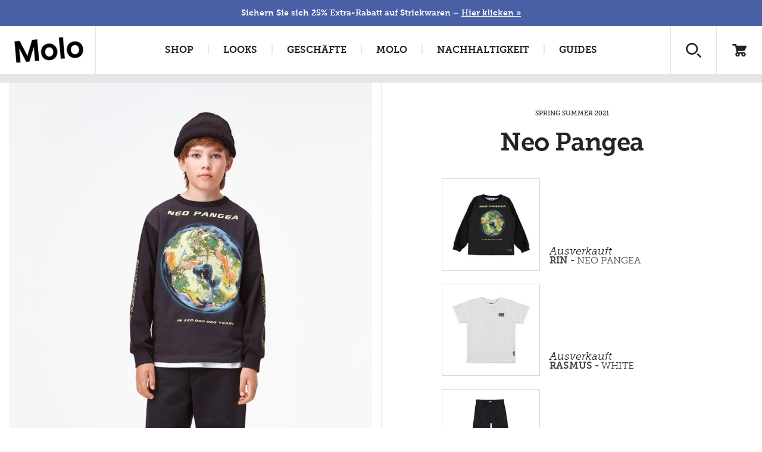

--- FILE ---
content_type: text/html; charset=utf-8
request_url: https://www.molo.de/looks/jungen-youth-spring-summer-21/neo-pangea/
body_size: 20764
content:


<!DOCTYPE html>
<html>
<head><script type="text/javascript">window.NREUM||(NREUM={});NREUM.info = {"beacon":"bam.nr-data.net","errorBeacon":"bam.nr-data.net","licenseKey":"3033522c2e","applicationID":"374756874","transactionName":"ZVRTNUtZD0JYUkVdW1wefDd6Fy1eVlpTW1tZYVAGXHsOX01DXlhYV0MeLVZXClNWXlpkVVVU","queueTime":0,"applicationTime":9,"agent":"","atts":""}</script><script type="text/javascript">(window.NREUM||(NREUM={})).init={privacy:{cookies_enabled:false},ajax:{deny_list:["bam.nr-data.net"]},feature_flags:["soft_nav"]};(window.NREUM||(NREUM={})).loader_config={xpid:"XA8HWV9aGwAHUFZXAQkAUg==",licenseKey:"3033522c2e",applicationID:"374756874",browserID:"374757369"};window.NREUM||(NREUM={}),__nr_require=function(t,e,n){function r(n){if(!e[n]){var i=e[n]={exports:{}};t[n][0].call(i.exports,function(e){var i=t[n][1][e];return r(i||e)},i,i.exports)}return e[n].exports}if("function"==typeof __nr_require)return __nr_require;for(var i=0;i<n.length;i++)r(n[i]);return r}({1:[function(t,e,n){function r(t){try{s.console&&console.log(t)}catch(e){}}var i,o=t("ee"),a=t(27),s={};try{i=localStorage.getItem("__nr_flags").split(","),console&&"function"==typeof console.log&&(s.console=!0,i.indexOf("dev")!==-1&&(s.dev=!0),i.indexOf("nr_dev")!==-1&&(s.nrDev=!0))}catch(c){}s.nrDev&&o.on("internal-error",function(t){r(t.stack)}),s.dev&&o.on("fn-err",function(t,e,n){r(n.stack)}),s.dev&&(r("NR AGENT IN DEVELOPMENT MODE"),r("flags: "+a(s,function(t,e){return t}).join(", ")))},{}],2:[function(t,e,n){function r(t,e,n,r,s){try{p?p-=1:i(s||new UncaughtException(t,e,n),!0)}catch(f){try{o("ierr",[f,c.now(),!0])}catch(d){}}return"function"==typeof u&&u.apply(this,a(arguments))}function UncaughtException(t,e,n){this.message=t||"Uncaught error with no additional information",this.sourceURL=e,this.line=n}function i(t,e){var n=e?null:c.now();o("err",[t,n])}var o=t("handle"),a=t(28),s=t("ee"),c=t("loader"),f=t("gos"),u=window.onerror,d=!1,l="nr@seenError";if(!c.disabled){var p=0;c.features.err=!0,t(1),window.onerror=r;try{throw new Error}catch(h){"stack"in h&&(t(10),t(9),"addEventListener"in window&&t(6),c.xhrWrappable&&t(11),d=!0)}s.on("fn-start",function(t,e,n){d&&(p+=1)}),s.on("fn-err",function(t,e,n){d&&!n[l]&&(f(n,l,function(){return!0}),this.thrown=!0,i(n))}),s.on("fn-end",function(){d&&!this.thrown&&p>0&&(p-=1)}),s.on("internal-error",function(t){o("ierr",[t,c.now(),!0])})}},{}],3:[function(t,e,n){var r=t("loader");r.disabled||(r.features.ins=!0)},{}],4:[function(t,e,n){function r(){var t=new PerformanceObserver(function(t,e){var n=t.getEntries();s(v,[n])});try{t.observe({entryTypes:["resource"]})}catch(e){}}function i(t){if(s(v,[window.performance.getEntriesByType(w)]),window.performance["c"+l])try{window.performance[h](m,i,!1)}catch(t){}else try{window.performance[h]("webkit"+m,i,!1)}catch(t){}}function o(t){}if(window.performance&&window.performance.timing&&window.performance.getEntriesByType){var a=t("ee"),s=t("handle"),c=t(10),f=t(9),u=t(5),d=t(19),l="learResourceTimings",p="addEventListener",h="removeEventListener",m="resourcetimingbufferfull",v="bstResource",w="resource",g="-start",y="-end",x="fn"+g,b="fn"+y,E="bstTimer",R="pushState",S=t("loader");if(!S.disabled){S.features.stn=!0,t(8),"addEventListener"in window&&t(6);var O=NREUM.o.EV;a.on(x,function(t,e){var n=t[0];n instanceof O&&(this.bstStart=S.now())}),a.on(b,function(t,e){var n=t[0];n instanceof O&&s("bst",[n,e,this.bstStart,S.now()])}),c.on(x,function(t,e,n){this.bstStart=S.now(),this.bstType=n}),c.on(b,function(t,e){s(E,[e,this.bstStart,S.now(),this.bstType])}),f.on(x,function(){this.bstStart=S.now()}),f.on(b,function(t,e){s(E,[e,this.bstStart,S.now(),"requestAnimationFrame"])}),a.on(R+g,function(t){this.time=S.now(),this.startPath=location.pathname+location.hash}),a.on(R+y,function(t){s("bstHist",[location.pathname+location.hash,this.startPath,this.time])}),u()?(s(v,[window.performance.getEntriesByType("resource")]),r()):p in window.performance&&(window.performance["c"+l]?window.performance[p](m,i,d(!1)):window.performance[p]("webkit"+m,i,d(!1))),document[p]("scroll",o,d(!1)),document[p]("keypress",o,d(!1)),document[p]("click",o,d(!1))}}},{}],5:[function(t,e,n){e.exports=function(){return"PerformanceObserver"in window&&"function"==typeof window.PerformanceObserver}},{}],6:[function(t,e,n){function r(t){for(var e=t;e&&!e.hasOwnProperty(u);)e=Object.getPrototypeOf(e);e&&i(e)}function i(t){s.inPlace(t,[u,d],"-",o)}function o(t,e){return t[1]}var a=t("ee").get("events"),s=t("wrap-function")(a,!0),c=t("gos"),f=XMLHttpRequest,u="addEventListener",d="removeEventListener";e.exports=a,"getPrototypeOf"in Object?(r(document),r(window),r(f.prototype)):f.prototype.hasOwnProperty(u)&&(i(window),i(f.prototype)),a.on(u+"-start",function(t,e){var n=t[1];if(null!==n&&("function"==typeof n||"object"==typeof n)){var r=c(n,"nr@wrapped",function(){function t(){if("function"==typeof n.handleEvent)return n.handleEvent.apply(n,arguments)}var e={object:t,"function":n}[typeof n];return e?s(e,"fn-",null,e.name||"anonymous"):n});this.wrapped=t[1]=r}}),a.on(d+"-start",function(t){t[1]=this.wrapped||t[1]})},{}],7:[function(t,e,n){function r(t,e,n){var r=t[e];"function"==typeof r&&(t[e]=function(){var t=o(arguments),e={};i.emit(n+"before-start",[t],e);var a;e[m]&&e[m].dt&&(a=e[m].dt);var s=r.apply(this,t);return i.emit(n+"start",[t,a],s),s.then(function(t){return i.emit(n+"end",[null,t],s),t},function(t){throw i.emit(n+"end",[t],s),t})})}var i=t("ee").get("fetch"),o=t(28),a=t(27);e.exports=i;var s=window,c="fetch-",f=c+"body-",u=["arrayBuffer","blob","json","text","formData"],d=s.Request,l=s.Response,p=s.fetch,h="prototype",m="nr@context";d&&l&&p&&(a(u,function(t,e){r(d[h],e,f),r(l[h],e,f)}),r(s,"fetch",c),i.on(c+"end",function(t,e){var n=this;if(e){var r=e.headers.get("content-length");null!==r&&(n.rxSize=r),i.emit(c+"done",[null,e],n)}else i.emit(c+"done",[t],n)}))},{}],8:[function(t,e,n){var r=t("ee").get("history"),i=t("wrap-function")(r);e.exports=r;var o=window.history&&window.history.constructor&&window.history.constructor.prototype,a=window.history;o&&o.pushState&&o.replaceState&&(a=o),i.inPlace(a,["pushState","replaceState"],"-")},{}],9:[function(t,e,n){var r=t("ee").get("raf"),i=t("wrap-function")(r),o="equestAnimationFrame";e.exports=r,i.inPlace(window,["r"+o,"mozR"+o,"webkitR"+o,"msR"+o],"raf-"),r.on("raf-start",function(t){t[0]=i(t[0],"fn-")})},{}],10:[function(t,e,n){function r(t,e,n){t[0]=a(t[0],"fn-",null,n)}function i(t,e,n){this.method=n,this.timerDuration=isNaN(t[1])?0:+t[1],t[0]=a(t[0],"fn-",this,n)}var o=t("ee").get("timer"),a=t("wrap-function")(o),s="setTimeout",c="setInterval",f="clearTimeout",u="-start",d="-";e.exports=o,a.inPlace(window,[s,"setImmediate"],s+d),a.inPlace(window,[c],c+d),a.inPlace(window,[f,"clearImmediate"],f+d),o.on(c+u,r),o.on(s+u,i)},{}],11:[function(t,e,n){function r(t,e){d.inPlace(e,["onreadystatechange"],"fn-",s)}function i(){var t=this,e=u.context(t);t.readyState>3&&!e.resolved&&(e.resolved=!0,u.emit("xhr-resolved",[],t)),d.inPlace(t,y,"fn-",s)}function o(t){x.push(t),m&&(E?E.then(a):w?w(a):(R=-R,S.data=R))}function a(){for(var t=0;t<x.length;t++)r([],x[t]);x.length&&(x=[])}function s(t,e){return e}function c(t,e){for(var n in t)e[n]=t[n];return e}t(6);var f=t("ee"),u=f.get("xhr"),d=t("wrap-function")(u),l=t(19),p=NREUM.o,h=p.XHR,m=p.MO,v=p.PR,w=p.SI,g="readystatechange",y=["onload","onerror","onabort","onloadstart","onloadend","onprogress","ontimeout"],x=[];e.exports=u;var b=window.XMLHttpRequest=function(t){var e=new h(t);try{u.emit("new-xhr",[e],e),e.addEventListener(g,i,l(!1))}catch(n){try{u.emit("internal-error",[n])}catch(r){}}return e};if(c(h,b),b.prototype=h.prototype,d.inPlace(b.prototype,["open","send"],"-xhr-",s),u.on("send-xhr-start",function(t,e){r(t,e),o(e)}),u.on("open-xhr-start",r),m){var E=v&&v.resolve();if(!w&&!v){var R=1,S=document.createTextNode(R);new m(a).observe(S,{characterData:!0})}}else f.on("fn-end",function(t){t[0]&&t[0].type===g||a()})},{}],12:[function(t,e,n){function r(t){if(!s(t))return null;var e=window.NREUM;if(!e.loader_config)return null;var n=(e.loader_config.accountID||"").toString()||null,r=(e.loader_config.agentID||"").toString()||null,f=(e.loader_config.trustKey||"").toString()||null;if(!n||!r)return null;var h=p.generateSpanId(),m=p.generateTraceId(),v=Date.now(),w={spanId:h,traceId:m,timestamp:v};return(t.sameOrigin||c(t)&&l())&&(w.traceContextParentHeader=i(h,m),w.traceContextStateHeader=o(h,v,n,r,f)),(t.sameOrigin&&!u()||!t.sameOrigin&&c(t)&&d())&&(w.newrelicHeader=a(h,m,v,n,r,f)),w}function i(t,e){return"00-"+e+"-"+t+"-01"}function o(t,e,n,r,i){var o=0,a="",s=1,c="",f="";return i+"@nr="+o+"-"+s+"-"+n+"-"+r+"-"+t+"-"+a+"-"+c+"-"+f+"-"+e}function a(t,e,n,r,i,o){var a="btoa"in window&&"function"==typeof window.btoa;if(!a)return null;var s={v:[0,1],d:{ty:"Browser",ac:r,ap:i,id:t,tr:e,ti:n}};return o&&r!==o&&(s.d.tk=o),btoa(JSON.stringify(s))}function s(t){return f()&&c(t)}function c(t){var e=!1,n={};if("init"in NREUM&&"distributed_tracing"in NREUM.init&&(n=NREUM.init.distributed_tracing),t.sameOrigin)e=!0;else if(n.allowed_origins instanceof Array)for(var r=0;r<n.allowed_origins.length;r++){var i=h(n.allowed_origins[r]);if(t.hostname===i.hostname&&t.protocol===i.protocol&&t.port===i.port){e=!0;break}}return e}function f(){return"init"in NREUM&&"distributed_tracing"in NREUM.init&&!!NREUM.init.distributed_tracing.enabled}function u(){return"init"in NREUM&&"distributed_tracing"in NREUM.init&&!!NREUM.init.distributed_tracing.exclude_newrelic_header}function d(){return"init"in NREUM&&"distributed_tracing"in NREUM.init&&NREUM.init.distributed_tracing.cors_use_newrelic_header!==!1}function l(){return"init"in NREUM&&"distributed_tracing"in NREUM.init&&!!NREUM.init.distributed_tracing.cors_use_tracecontext_headers}var p=t(24),h=t(14);e.exports={generateTracePayload:r,shouldGenerateTrace:s}},{}],13:[function(t,e,n){function r(t){var e=this.params,n=this.metrics;if(!this.ended){this.ended=!0;for(var r=0;r<l;r++)t.removeEventListener(d[r],this.listener,!1);return e.protocol&&"data"===e.protocol?void g("Ajax/DataUrl/Excluded"):void(e.aborted||(n.duration=a.now()-this.startTime,this.loadCaptureCalled||4!==t.readyState?null==e.status&&(e.status=0):o(this,t),n.cbTime=this.cbTime,s("xhr",[e,n,this.startTime,this.endTime,"xhr"],this)))}}function i(t,e){var n=c(e),r=t.params;r.hostname=n.hostname,r.port=n.port,r.protocol=n.protocol,r.host=n.hostname+":"+n.port,r.pathname=n.pathname,t.parsedOrigin=n,t.sameOrigin=n.sameOrigin}function o(t,e){t.params.status=e.status;var n=v(e,t.lastSize);if(n&&(t.metrics.rxSize=n),t.sameOrigin){var r=e.getResponseHeader("X-NewRelic-App-Data");r&&(t.params.cat=r.split(", ").pop())}t.loadCaptureCalled=!0}var a=t("loader");if(a.xhrWrappable&&!a.disabled){var s=t("handle"),c=t(14),f=t(12).generateTracePayload,u=t("ee"),d=["load","error","abort","timeout"],l=d.length,p=t("id"),h=t(20),m=t(18),v=t(15),w=t(19),g=t(21).recordSupportability,y=NREUM.o.REQ,x=window.XMLHttpRequest;a.features.xhr=!0,t(11),t(7),u.on("new-xhr",function(t){var e=this;e.totalCbs=0,e.called=0,e.cbTime=0,e.end=r,e.ended=!1,e.xhrGuids={},e.lastSize=null,e.loadCaptureCalled=!1,e.params=this.params||{},e.metrics=this.metrics||{},t.addEventListener("load",function(n){o(e,t)},w(!1)),h&&(h>34||h<10)||t.addEventListener("progress",function(t){e.lastSize=t.loaded},w(!1))}),u.on("open-xhr-start",function(t){this.params={method:t[0]},i(this,t[1]),this.metrics={}}),u.on("open-xhr-end",function(t,e){"loader_config"in NREUM&&"xpid"in NREUM.loader_config&&this.sameOrigin&&e.setRequestHeader("X-NewRelic-ID",NREUM.loader_config.xpid);var n=f(this.parsedOrigin);if(n){var r=!1;n.newrelicHeader&&(e.setRequestHeader("newrelic",n.newrelicHeader),r=!0),n.traceContextParentHeader&&(e.setRequestHeader("traceparent",n.traceContextParentHeader),n.traceContextStateHeader&&e.setRequestHeader("tracestate",n.traceContextStateHeader),r=!0),r&&(this.dt=n)}}),u.on("send-xhr-start",function(t,e){var n=this.metrics,r=t[0],i=this;if(n&&r){var o=m(r);o&&(n.txSize=o)}this.startTime=a.now(),this.listener=function(t){try{"abort"!==t.type||i.loadCaptureCalled||(i.params.aborted=!0),("load"!==t.type||i.called===i.totalCbs&&(i.onloadCalled||"function"!=typeof e.onload))&&i.end(e)}catch(n){try{u.emit("internal-error",[n])}catch(r){}}};for(var s=0;s<l;s++)e.addEventListener(d[s],this.listener,w(!1))}),u.on("xhr-cb-time",function(t,e,n){this.cbTime+=t,e?this.onloadCalled=!0:this.called+=1,this.called!==this.totalCbs||!this.onloadCalled&&"function"==typeof n.onload||this.end(n)}),u.on("xhr-load-added",function(t,e){var n=""+p(t)+!!e;this.xhrGuids&&!this.xhrGuids[n]&&(this.xhrGuids[n]=!0,this.totalCbs+=1)}),u.on("xhr-load-removed",function(t,e){var n=""+p(t)+!!e;this.xhrGuids&&this.xhrGuids[n]&&(delete this.xhrGuids[n],this.totalCbs-=1)}),u.on("xhr-resolved",function(){this.endTime=a.now()}),u.on("addEventListener-end",function(t,e){e instanceof x&&"load"===t[0]&&u.emit("xhr-load-added",[t[1],t[2]],e)}),u.on("removeEventListener-end",function(t,e){e instanceof x&&"load"===t[0]&&u.emit("xhr-load-removed",[t[1],t[2]],e)}),u.on("fn-start",function(t,e,n){e instanceof x&&("onload"===n&&(this.onload=!0),("load"===(t[0]&&t[0].type)||this.onload)&&(this.xhrCbStart=a.now()))}),u.on("fn-end",function(t,e){this.xhrCbStart&&u.emit("xhr-cb-time",[a.now()-this.xhrCbStart,this.onload,e],e)}),u.on("fetch-before-start",function(t){function e(t,e){var n=!1;return e.newrelicHeader&&(t.set("newrelic",e.newrelicHeader),n=!0),e.traceContextParentHeader&&(t.set("traceparent",e.traceContextParentHeader),e.traceContextStateHeader&&t.set("tracestate",e.traceContextStateHeader),n=!0),n}var n,r=t[1]||{};"string"==typeof t[0]?n=t[0]:t[0]&&t[0].url?n=t[0].url:window.URL&&t[0]&&t[0]instanceof URL&&(n=t[0].href),n&&(this.parsedOrigin=c(n),this.sameOrigin=this.parsedOrigin.sameOrigin);var i=f(this.parsedOrigin);if(i&&(i.newrelicHeader||i.traceContextParentHeader))if("string"==typeof t[0]||window.URL&&t[0]&&t[0]instanceof URL){var o={};for(var a in r)o[a]=r[a];o.headers=new Headers(r.headers||{}),e(o.headers,i)&&(this.dt=i),t.length>1?t[1]=o:t.push(o)}else t[0]&&t[0].headers&&e(t[0].headers,i)&&(this.dt=i)}),u.on("fetch-start",function(t,e){this.params={},this.metrics={},this.startTime=a.now(),this.dt=e,t.length>=1&&(this.target=t[0]),t.length>=2&&(this.opts=t[1]);var n,r=this.opts||{},o=this.target;if("string"==typeof o?n=o:"object"==typeof o&&o instanceof y?n=o.url:window.URL&&"object"==typeof o&&o instanceof URL&&(n=o.href),i(this,n),"data"!==this.params.protocol){var s=(""+(o&&o instanceof y&&o.method||r.method||"GET")).toUpperCase();this.params.method=s,this.txSize=m(r.body)||0}}),u.on("fetch-done",function(t,e){if(this.endTime=a.now(),this.params||(this.params={}),"data"===this.params.protocol)return void g("Ajax/DataUrl/Excluded");this.params.status=e?e.status:0;var n;"string"==typeof this.rxSize&&this.rxSize.length>0&&(n=+this.rxSize);var r={txSize:this.txSize,rxSize:n,duration:a.now()-this.startTime};s("xhr",[this.params,r,this.startTime,this.endTime,"fetch"],this)})}},{}],14:[function(t,e,n){var r={};e.exports=function(t){if(t in r)return r[t];if(0===(t||"").indexOf("data:"))return{protocol:"data"};var e=document.createElement("a"),n=window.location,i={};e.href=t,i.port=e.port;var o=e.href.split("://");!i.port&&o[1]&&(i.port=o[1].split("/")[0].split("@").pop().split(":")[1]),i.port&&"0"!==i.port||(i.port="https"===o[0]?"443":"80"),i.hostname=e.hostname||n.hostname,i.pathname=e.pathname,i.protocol=o[0],"/"!==i.pathname.charAt(0)&&(i.pathname="/"+i.pathname);var a=!e.protocol||":"===e.protocol||e.protocol===n.protocol,s=e.hostname===document.domain&&e.port===n.port;return i.sameOrigin=a&&(!e.hostname||s),"/"===i.pathname&&(r[t]=i),i}},{}],15:[function(t,e,n){function r(t,e){var n=t.responseType;return"json"===n&&null!==e?e:"arraybuffer"===n||"blob"===n||"json"===n?i(t.response):"text"===n||""===n||void 0===n?i(t.responseText):void 0}var i=t(18);e.exports=r},{}],16:[function(t,e,n){function r(){}function i(t,e,n,r){return function(){return u.recordSupportability("API/"+e+"/called"),o(t+e,[f.now()].concat(s(arguments)),n?null:this,r),n?void 0:this}}var o=t("handle"),a=t(27),s=t(28),c=t("ee").get("tracer"),f=t("loader"),u=t(21),d=NREUM;"undefined"==typeof window.newrelic&&(newrelic=d);var l=["setPageViewName","setCustomAttribute","setErrorHandler","finished","addToTrace","inlineHit","addRelease"],p="api-",h=p+"ixn-";a(l,function(t,e){d[e]=i(p,e,!0,"api")}),d.addPageAction=i(p,"addPageAction",!0),d.setCurrentRouteName=i(p,"routeName",!0),e.exports=newrelic,d.interaction=function(){return(new r).get()};var m=r.prototype={createTracer:function(t,e){var n={},r=this,i="function"==typeof e;return o(h+"tracer",[f.now(),t,n],r),function(){if(c.emit((i?"":"no-")+"fn-start",[f.now(),r,i],n),i)try{return e.apply(this,arguments)}catch(t){throw c.emit("fn-err",[arguments,this,t],n),t}finally{c.emit("fn-end",[f.now()],n)}}}};a("actionText,setName,setAttribute,save,ignore,onEnd,getContext,end,get".split(","),function(t,e){m[e]=i(h,e)}),newrelic.noticeError=function(t,e){"string"==typeof t&&(t=new Error(t)),u.recordSupportability("API/noticeError/called"),o("err",[t,f.now(),!1,e])}},{}],17:[function(t,e,n){function r(t){if(NREUM.init){for(var e=NREUM.init,n=t.split("."),r=0;r<n.length-1;r++)if(e=e[n[r]],"object"!=typeof e)return;return e=e[n[n.length-1]]}}e.exports={getConfiguration:r}},{}],18:[function(t,e,n){e.exports=function(t){if("string"==typeof t&&t.length)return t.length;if("object"==typeof t){if("undefined"!=typeof ArrayBuffer&&t instanceof ArrayBuffer&&t.byteLength)return t.byteLength;if("undefined"!=typeof Blob&&t instanceof Blob&&t.size)return t.size;if(!("undefined"!=typeof FormData&&t instanceof FormData))try{return JSON.stringify(t).length}catch(e){return}}}},{}],19:[function(t,e,n){var r=!1;try{var i=Object.defineProperty({},"passive",{get:function(){r=!0}});window.addEventListener("testPassive",null,i),window.removeEventListener("testPassive",null,i)}catch(o){}e.exports=function(t){return r?{passive:!0,capture:!!t}:!!t}},{}],20:[function(t,e,n){var r=0,i=navigator.userAgent.match(/Firefox[\/\s](\d+\.\d+)/);i&&(r=+i[1]),e.exports=r},{}],21:[function(t,e,n){function r(t,e){var n=[a,t,{name:t},e];return o("storeMetric",n,null,"api"),n}function i(t,e){var n=[s,t,{name:t},e];return o("storeEventMetrics",n,null,"api"),n}var o=t("handle"),a="sm",s="cm";e.exports={constants:{SUPPORTABILITY_METRIC:a,CUSTOM_METRIC:s},recordSupportability:r,recordCustom:i}},{}],22:[function(t,e,n){function r(){return s.exists&&performance.now?Math.round(performance.now()):(o=Math.max((new Date).getTime(),o))-a}function i(){return o}var o=(new Date).getTime(),a=o,s=t(29);e.exports=r,e.exports.offset=a,e.exports.getLastTimestamp=i},{}],23:[function(t,e,n){function r(t,e){var n=t.getEntries();n.forEach(function(t){"first-paint"===t.name?p("timing",["fp",Math.floor(t.startTime)]):"first-contentful-paint"===t.name&&p("timing",["fcp",Math.floor(t.startTime)])})}function i(t,e){var n=t.getEntries();if(n.length>0){var r=n[n.length-1];if(f&&f<r.startTime)return;var i=[r],o=a({});o&&i.push(o),p("lcp",i)}}function o(t){t.getEntries().forEach(function(t){t.hadRecentInput||p("cls",[t])})}function a(t){var e=navigator.connection||navigator.mozConnection||navigator.webkitConnection;if(e)return e.type&&(t["net-type"]=e.type),e.effectiveType&&(t["net-etype"]=e.effectiveType),e.rtt&&(t["net-rtt"]=e.rtt),e.downlink&&(t["net-dlink"]=e.downlink),t}function s(t){if(t instanceof w&&!y){var e=Math.round(t.timeStamp),n={type:t.type};a(n),e<=h.now()?n.fid=h.now()-e:e>h.offset&&e<=Date.now()?(e-=h.offset,n.fid=h.now()-e):e=h.now(),y=!0,p("timing",["fi",e,n])}}function c(t){"hidden"===t&&(f=h.now(),p("pageHide",[f]))}if(!("init"in NREUM&&"page_view_timing"in NREUM.init&&"enabled"in NREUM.init.page_view_timing&&NREUM.init.page_view_timing.enabled===!1)){var f,u,d,l,p=t("handle"),h=t("loader"),m=t(26),v=t(19),w=NREUM.o.EV;if("PerformanceObserver"in window&&"function"==typeof window.PerformanceObserver){u=new PerformanceObserver(r);try{u.observe({entryTypes:["paint"]})}catch(g){}d=new PerformanceObserver(i);try{d.observe({entryTypes:["largest-contentful-paint"]})}catch(g){}l=new PerformanceObserver(o);try{l.observe({type:"layout-shift",buffered:!0})}catch(g){}}if("addEventListener"in document){var y=!1,x=["click","keydown","mousedown","pointerdown","touchstart"];x.forEach(function(t){document.addEventListener(t,s,v(!1))})}m(c)}},{}],24:[function(t,e,n){function r(){function t(){return e?15&e[n++]:16*Math.random()|0}var e=null,n=0,r=window.crypto||window.msCrypto;r&&r.getRandomValues&&(e=r.getRandomValues(new Uint8Array(31)));for(var i,o="xxxxxxxx-xxxx-4xxx-yxxx-xxxxxxxxxxxx",a="",s=0;s<o.length;s++)i=o[s],"x"===i?a+=t().toString(16):"y"===i?(i=3&t()|8,a+=i.toString(16)):a+=i;return a}function i(){return a(16)}function o(){return a(32)}function a(t){function e(){return n?15&n[r++]:16*Math.random()|0}var n=null,r=0,i=window.crypto||window.msCrypto;i&&i.getRandomValues&&Uint8Array&&(n=i.getRandomValues(new Uint8Array(t)));for(var o=[],a=0;a<t;a++)o.push(e().toString(16));return o.join("")}e.exports={generateUuid:r,generateSpanId:i,generateTraceId:o}},{}],25:[function(t,e,n){function r(t,e){if(!i)return!1;if(t!==i)return!1;if(!e)return!0;if(!o)return!1;for(var n=o.split("."),r=e.split("."),a=0;a<r.length;a++)if(r[a]!==n[a])return!1;return!0}var i=null,o=null,a=/Version\/(\S+)\s+Safari/;if(navigator.userAgent){var s=navigator.userAgent,c=s.match(a);c&&s.indexOf("Chrome")===-1&&s.indexOf("Chromium")===-1&&(i="Safari",o=c[1])}e.exports={agent:i,version:o,match:r}},{}],26:[function(t,e,n){function r(t){function e(){t(s&&document[s]?document[s]:document[o]?"hidden":"visible")}"addEventListener"in document&&a&&document.addEventListener(a,e,i(!1))}var i=t(19);e.exports=r;var o,a,s;"undefined"!=typeof document.hidden?(o="hidden",a="visibilitychange",s="visibilityState"):"undefined"!=typeof document.msHidden?(o="msHidden",a="msvisibilitychange"):"undefined"!=typeof document.webkitHidden&&(o="webkitHidden",a="webkitvisibilitychange",s="webkitVisibilityState")},{}],27:[function(t,e,n){function r(t,e){var n=[],r="",o=0;for(r in t)i.call(t,r)&&(n[o]=e(r,t[r]),o+=1);return n}var i=Object.prototype.hasOwnProperty;e.exports=r},{}],28:[function(t,e,n){function r(t,e,n){e||(e=0),"undefined"==typeof n&&(n=t?t.length:0);for(var r=-1,i=n-e||0,o=Array(i<0?0:i);++r<i;)o[r]=t[e+r];return o}e.exports=r},{}],29:[function(t,e,n){e.exports={exists:"undefined"!=typeof window.performance&&window.performance.timing&&"undefined"!=typeof window.performance.timing.navigationStart}},{}],ee:[function(t,e,n){function r(){}function i(t){function e(t){return t&&t instanceof r?t:t?f(t,c,a):a()}function n(n,r,i,o,a){if(a!==!1&&(a=!0),!p.aborted||o){t&&a&&t(n,r,i);for(var s=e(i),c=m(n),f=c.length,u=0;u<f;u++)c[u].apply(s,r);var l=d[y[n]];return l&&l.push([x,n,r,s]),s}}function o(t,e){g[t]=m(t).concat(e)}function h(t,e){var n=g[t];if(n)for(var r=0;r<n.length;r++)n[r]===e&&n.splice(r,1)}function m(t){return g[t]||[]}function v(t){return l[t]=l[t]||i(n)}function w(t,e){p.aborted||u(t,function(t,n){e=e||"feature",y[n]=e,e in d||(d[e]=[])})}var g={},y={},x={on:o,addEventListener:o,removeEventListener:h,emit:n,get:v,listeners:m,context:e,buffer:w,abort:s,aborted:!1};return x}function o(t){return f(t,c,a)}function a(){return new r}function s(){(d.api||d.feature)&&(p.aborted=!0,d=p.backlog={})}var c="nr@context",f=t("gos"),u=t(27),d={},l={},p=e.exports=i();e.exports.getOrSetContext=o,p.backlog=d},{}],gos:[function(t,e,n){function r(t,e,n){if(i.call(t,e))return t[e];var r=n();if(Object.defineProperty&&Object.keys)try{return Object.defineProperty(t,e,{value:r,writable:!0,enumerable:!1}),r}catch(o){}return t[e]=r,r}var i=Object.prototype.hasOwnProperty;e.exports=r},{}],handle:[function(t,e,n){function r(t,e,n,r){i.buffer([t],r),i.emit(t,e,n)}var i=t("ee").get("handle");e.exports=r,r.ee=i},{}],id:[function(t,e,n){function r(t){var e=typeof t;return!t||"object"!==e&&"function"!==e?-1:t===window?0:a(t,o,function(){return i++})}var i=1,o="nr@id",a=t("gos");e.exports=r},{}],loader:[function(t,e,n){function r(){if(!O++){var t=S.info=NREUM.info,e=m.getElementsByTagName("script")[0];if(setTimeout(f.abort,3e4),!(t&&t.licenseKey&&t.applicationID&&e))return f.abort();c(E,function(e,n){t[e]||(t[e]=n)});var n=a();s("mark",["onload",n+S.offset],null,"api"),s("timing",["load",n]);var r=m.createElement("script");0===t.agent.indexOf("http://")||0===t.agent.indexOf("https://")?r.src=t.agent:r.src=p+"://"+t.agent,e.parentNode.insertBefore(r,e)}}function i(){"complete"===m.readyState&&o()}function o(){s("mark",["domContent",a()+S.offset],null,"api")}var a=t(22),s=t("handle"),c=t(27),f=t("ee"),u=t(25),d=t(17),l=t(19),p=d.getConfiguration("ssl")===!1?"http":"https",h=window,m=h.document,v="addEventListener",w="attachEvent",g=h.XMLHttpRequest,y=g&&g.prototype,x=!1;NREUM.o={ST:setTimeout,SI:h.setImmediate,CT:clearTimeout,XHR:g,REQ:h.Request,EV:h.Event,PR:h.Promise,MO:h.MutationObserver};var b=""+location,E={beacon:"bam.nr-data.net",errorBeacon:"bam.nr-data.net",agent:"js-agent.newrelic.com/nr-1216.min.js"},R=g&&y&&y[v]&&!/CriOS/.test(navigator.userAgent),S=e.exports={offset:a.getLastTimestamp(),now:a,origin:b,features:{},xhrWrappable:R,userAgent:u,disabled:x};if(!x){t(16),t(23),m[v]?(m[v]("DOMContentLoaded",o,l(!1)),h[v]("load",r,l(!1))):(m[w]("onreadystatechange",i),h[w]("onload",r)),s("mark",["firstbyte",a.getLastTimestamp()],null,"api");var O=0}},{}],"wrap-function":[function(t,e,n){function r(t,e){function n(e,n,r,c,f){function nrWrapper(){var o,a,u,l;try{a=this,o=d(arguments),u="function"==typeof r?r(o,a):r||{}}catch(p){i([p,"",[o,a,c],u],t)}s(n+"start",[o,a,c],u,f);try{return l=e.apply(a,o)}catch(h){throw s(n+"err",[o,a,h],u,f),h}finally{s(n+"end",[o,a,l],u,f)}}return a(e)?e:(n||(n=""),nrWrapper[l]=e,o(e,nrWrapper,t),nrWrapper)}function r(t,e,r,i,o){r||(r="");var s,c,f,u="-"===r.charAt(0);for(f=0;f<e.length;f++)c=e[f],s=t[c],a(s)||(t[c]=n(s,u?c+r:r,i,c,o))}function s(n,r,o,a){if(!h||e){var s=h;h=!0;try{t.emit(n,r,o,e,a)}catch(c){i([c,n,r,o],t)}h=s}}return t||(t=u),n.inPlace=r,n.flag=l,n}function i(t,e){e||(e=u);try{e.emit("internal-error",t)}catch(n){}}function o(t,e,n){if(Object.defineProperty&&Object.keys)try{var r=Object.keys(t);return r.forEach(function(n){Object.defineProperty(e,n,{get:function(){return t[n]},set:function(e){return t[n]=e,e}})}),e}catch(o){i([o],n)}for(var a in t)p.call(t,a)&&(e[a]=t[a]);return e}function a(t){return!(t&&t instanceof Function&&t.apply&&!t[l])}function s(t,e){var n=e(t);return n[l]=t,o(t,n,u),n}function c(t,e,n){var r=t[e];t[e]=s(r,n)}function f(){for(var t=arguments.length,e=new Array(t),n=0;n<t;++n)e[n]=arguments[n];return e}var u=t("ee"),d=t(28),l="nr@original",p=Object.prototype.hasOwnProperty,h=!1;e.exports=r,e.exports.wrapFunction=s,e.exports.wrapInPlace=c,e.exports.argsToArray=f},{}]},{},["loader",2,13,4,3]);</script>
    		<title>Neo Pangea - spring summer 2021</title>

    
    		<meta name="description">

    <link href="https://plus.google.com/+moloint" rel="publisher">
					<link rel="alternate" hreflang="de-de" href="https://www.molo.de/looks/jungen-youth-spring-summer-21/neo-pangea/" />

    <link rel="canonical" href="https://www.molo.de/looks/jungen-youth-spring-summer-21/neo-pangea/"/>

    <link rel="stylesheet" type="text/css" href="https://fonts.googleapis.com/css?family=Reenie+Beanie|Amatic+SC|La+Belle+Aurore">
<link rel="stylesheet" href="https://fonts.googleapis.com/css?family=Lato:100&effect=neon">
    <link rel="stylesheet" media="all" href="/dist/css/common.css?v=18062019">
	<style>
		.promotion-badge {
			background: #727EB1 !important;
			color: #ffffff !important;
		}
		.voucher-price {
			background: #495fa6 !important;
			color: #ffffff !important;
		}
		.voucher-product-price {
			color: #495fa6 !important;
		}

	</style>

    <meta name="viewport" content="width=device-width, initial-scale=1.0, maximum-scale=1.0, minimum-scale=1.0, user-scalable=no">
    <meta name="apple-mobile-web-app-capable" content="yes">
    <meta name="apple-mobile-web-app-status-bar-style" content="black">
    <meta name="apple-mobile-web-app-capable" content="yes">
    <meta name="apple-mobile-web-app-title" content="molo">
    <meta name="format-detection" content="telephone=no">
    <meta name="HandheldFriendly" content="true">
    <meta property="fb:page_id" content="190157164384817">


      <script id="CookieConsent" src="https://policy.app.cookieinformation.com/uc.js" data-culture="DE" type="text/javascript" data-gcm-version="2.0"></script>

    <link rel="apple-touch-icon" sizes="180x180" href="/favicon/apple-touch-icon.png">
    <link rel="icon" type="image/png" sizes="32x32" href="/favicon/favicon-32x32.png">
    <link rel="icon" type="image/png" sizes="16x16" href="/favicon/favicon-16x16.png">

    <link rel="mask-icon" href="/favicon/safari-pinned-tab.svg" color="#000000">
    <link rel="shortcut icon" href="/favicon/favicon.ico">
    <meta name="msapplication-TileColor" content="#ffffff">
    <meta name="msapplication-config" content="/favicon/browserconfig.xml">
    <meta name="theme-color" content="#ffffff">

    <script>
		    dataLayer = [{
		        'pageCategory': 'lookbookpage',
		        'modelPageID': '61279',
                'pageID':'61279',
		        'countryCode': 'DE',
		        'currencyCode': 'EUR',
		        'locale': 'de-de',
		        'isAuthenticated': '',
		        'userCountry': '',
                'whitelistedCountries': '',
		        'isMultiShop': false,
		        'clientId': ''
		    }];
            document.createElement('main');
    </script>
	<!-- Google Tag Manager -->
	<script>(function (w, d, s, l, i) { w[l] = w[l] || []; w[l].push({ 'gtm.start': new Date().getTime(), event: 'gtm.js' }); var f = d.getElementsByTagName(s)[0], j = d.createElement(s), dl = l != 'dataLayer' ? '&l=' + l : ''; j.async = true; j.src = 'https://ss.molo.de/osspjlmk.js?id=' + i + dl; f.parentNode.insertBefore(j, f); })(window, document, 'script', 'dataLayer', 'GTM-D8FD');</script>
	<!-- End Google Tag Manager -->

    



    
<script>NS_CSM_td=539976684;NS_CSM_pd=275116665;NS_CSM_u="/clm10";NS_CSM_col="AAAAAAU3Mw+t+UYOjelcM8D+ubUJNm2dwI1QUPdnoh29tkUuguglXz9M33C/MnNq/Qmku/Q94DavFHGHLh33uATMNRDr";</script><script type="text/javascript">function sendTimingInfoInit(){setTimeout(sendTimingInfo,0)}function sendTimingInfo(){var wp=window.performance;if(wp){var c1,c2,t;c1=wp.timing;if(c1){var cm={};cm.ns=c1.navigationStart;if((t=c1.unloadEventStart)>0)cm.us=t;if((t=c1.unloadEventEnd)>0)cm.ue=t;if((t=c1.redirectStart)>0)cm.rs=t;if((t=c1.redirectEnd)>0)cm.re=t;cm.fs=c1.fetchStart;cm.dls=c1.domainLookupStart;cm.dle=c1.domainLookupEnd;cm.cs=c1.connectStart;cm.ce=c1.connectEnd;if((t=c1.secureConnectionStart)>0)cm.scs=t;cm.rqs=c1.requestStart;cm.rss=c1.responseStart;cm.rse=c1.responseEnd;cm.dl=c1.domLoading;cm.di=c1.domInteractive;cm.dcls=c1.domContentLoadedEventStart;cm.dcle=c1.domContentLoadedEventEnd;cm.dc=c1.domComplete;if((t=c1.loadEventStart)>0)cm.ls=t;if((t=c1.loadEventEnd)>0)cm.le=t;cm.tid=NS_CSM_td;cm.pid=NS_CSM_pd;cm.ac=NS_CSM_col;var xhttp=new XMLHttpRequest();if(xhttp){var JSON=JSON||{};JSON.stringify=JSON.stringify||function(ob){var t=typeof(ob);if(t!="object"||ob===null){if(t=="string")ob='"'+ob+'"';return String(ob);}else{var n,v,json=[],arr=(ob&&ob.constructor==Array);for(n in ob){v=ob[n];t=typeof(v);if(t=="string")v='"'+v+'"';else if(t=="object"&&v!==null)v=JSON.stringify(v);json.push((arr?"":'"'+n+'":')+String(v));}return(arr?"[":"{")+String(json)+(arr?"]":"}");}};xhttp.open("POST",NS_CSM_u,true);xhttp.send(JSON.stringify(cm));}}}}if(window.addEventListener)window.addEventListener("load",sendTimingInfoInit,false);else if(window.attachEvent)window.attachEvent("onload",sendTimingInfoInit);else window.onload=sendTimingInfoInit;</script></head>

<body class="" id="lookbookpage" itemscope itemtype="http://schema.org/WebPage">

	<!-- Google Tag Manager (noscript) -->
	<noscript><iframe src="https://ss.molo.de/ns.html?id=GTM-D8FD" height="0" width="0" style="display:none;visibility:hidden"></iframe></noscript>
	<!-- End Google Tag Manager (noscript) -->

    <script type="text/plain">
			(function(w,d,s,l,i){w[l]=w[l]||[];w[l].push({'gtm.start':new Date().getTime(),event:'gtm.js'});var f=d.getElementsByTagName(s)[0],j=d.createElement(s),dl=l!='dataLayer'?'&l='+l:'';j.async=true;j.src='//www.googletagmanager.com/gtm.js?id='+i+dl;f.parentNode.insertBefore(j,f);})(window,document,'script','dataLayer','GTM-D8FD');
    </script>
    <div id="notice-overlay"></div>
    <div id="container">
        


<!--<nav data-require="Navigation" data-require-instant="true">

</nav>-->
<div id="nav-container">
    <div id="nav" class="big-border-bottom">

		<div id="logo">
            <a href="/">molo</a>
		</div>
		<div id="menu-dropdown" class="shop-open">
			<a href="#" data-dropdown="nav-menu-dropdown" data-event="menu-click">
				<i class="icon-menu"></i>
			</a>
		</div>

		<div id="navigation">
			<ol class="menu">
				<li  ><a href="#" data-dropdown="shop" data-event="hover" id="shop">Shop</a></li>
				<li class="divider"></li>
				<li ><a href="/looks/" id="looks">looks</a></li>
				<li class="divider"></li>
				<li ><a href="#" data-dropdown="stores" data-event="hover" id="stores">Gesch&#228;fte</a></li>
				<li class="divider"></li>
				<li ><a href="#" data-dropdown="molo" data-event="hover" id="molo">molo</a></li>
				<li class="divider"></li>
				<li ><a href="#" data-dropdown="sustainability" data-event="hover" id="sustainability">nachhaltigkeit</a></li>
								<li class="divider"></li>
				<li ><a href="#" data-dropdown="guide" data-event="hover" id="guide">guides</a></li>
							</ol>
		</div>

		<div id="functions">
            <ol class="menu">
				<li >
					<a id="search" href="#" data-dropdown="search" data-event="click" data-focus="input#search-field">
					</a>
				</li>
                <li class="load-progress">
					<a href="/basket/" data-channel="basket" data-dropdown="basket-cart" data-event="hover" id="basket" class="empty">
						<div id="basket-size">0</div>

                        <div id="voucher-bug"></div>
					</a>
				</li>
			</ol>
		</div>
	</div>

	<div id="nav-dropdown">
		<div id="nav-menu-dropdown" class="dropdown">
			<ul>
				
			</ul>
		</div>

			<div id="search" class="dropdown right" data-keepalive="true">
				<fieldset>
					<form method="get" action="/search/" name="search" id="search">
						<input type="search"
							   results="5"
							   value=""
							   placeholder="Schreibe hier um zu suchen…" name="q" id="search-field" />
						<button><span>Search</span><i class="icon-angle-right"></i></button>
					</form>
				</fieldset>

			</div>

		<div id="basket-cart" class="dropdown right">
			
			<div id="empty"
				 data-long-text="Korb ist leer"
				 data-small-text="No Items">
			</div>
			<div id="basket-contents">
			</div>
		</div>
		<div id="shop" class="dropdown full">
			<div class="sub-navigation">
				<ol>
						<li>
							<a href="/ausverkauf/">
								<div class="category">Sale</div>
								<div class="age">bis zu 50% sparen </div>
							</a>
						</li>
						<li class="divider"></li>
						<li>
							<a href="/oberbekleidung/">
								<div class="category">Outerwear</div>
								<div class="age">0-16 Jahre</div>
							</a>
						</li>
						<li class="divider"></li>
						<li>
							<a href="/madchen/">
								<div class="category">M&#228;dchen</div>
								<div class="age">2-16 Jahre</div>
							</a>
						</li>
						<li class="divider"></li>
						<li>
							<a href="/jungen/">
								<div class="category">Jungen</div>
								<div class="age">2-16 Jahre</div>
							</a>
						</li>
						<li class="divider"></li>
						<li>
							<a href="/accessories/">
								<div class="category">Accessories</div>
								<div class="age">0-16 Jahre</div>
							</a>
						</li>
						<li class="divider"></li>
						<li>
							<a href="/baby-kleinkinder/">
								<div class="category"> Baby &amp; Kleinkinder</div>
								<div class="age">0-4 jahre</div>
							</a>
						</li>
						<li class="divider"></li>
						<li>
							<a href="/badekleidung/">
								<div class="category">Badekleidung</div>
								<div class="age">0-16 Jahre</div>
							</a>
						</li>

				</ol>
			</div>
		</div>

		<div id="sustainability" class="dropdown full">
			<div class="sub-navigation">
				<ol>
						<li>
							<a href="/nachhaltigkeit/oeko-tex/">Oeko-Tex</a>
						</li>
						<li class="divider"></li>
						<li>
							<a href="/nachhaltigkeit/organic-gots/">Organisch inkl. GOTS</a>
						</li>

				</ol>
			</div>
		</div>
		<div id="guide" class="dropdown full">
			<div class="sub-navigation">
				<ol>
						<li>
							<a href="/guides/outerwear-guide/">Oberbekleidung Guide</a>
						</li>
							<li class="divider"></li>
						<li>
							<a href="/guides/skibekleidung/">Skibekleidung  Guide</a>
						</li>
							<li class="divider"></li>
						<li>
							<a href="/guides/schneeanzuege-guide/"> Schneeanz&#252;ge Guide</a>
						</li>
							<li class="divider"></li>
						<li>
							<a href="/guides/regenbekleidung-guide/">Regenkleidung Guide</a>
						</li>

				</ol>
			</div>
		</div>

		<div id="stores" class="dropdown full">
			<div class="sub-navigation">
				<ol>
						<li>
							<a href="/geschafte/physische-geschafte/" class="append-country">Physische Gesch&#228;fte</a>
						</li>
						<li class="divider"></li>
						<li>
							<a href="/geschafte/webshops/" class="append-country">Webshops</a>
						</li>

				</ol>
			</div>
		</div>
		<div id="molo" class="dropdown full">
			<div class="sub-navigation">
				<ol>
						<li>
							<a href="/molo/die-geschichte/">Die Geschichte</a>
						</li>
						<li class="divider"></li>
						<li>
							<a href="/molo/verantwortung/">Verantwortung</a>
						</li>
						<li class="divider"></li>
						<li>
							<a href="/molo/jobs/">Jobs</a>
						</li>
						<li class="divider"></li>
						<li>
							<a href="/molo/presse/">Presse</a>
						</li>
						<li class="divider"></li>
						<li>
							<a href="/molo/kontakt/">Kontakt</a>
						</li>

				</ol>
			</div>
		</div>

		<div id="signin" class="dropdown full account">
			<div class="loading"></div>
		</div>
	</div>
</div>


        <div id="content-wrapper">
            


<script>
    window.itemDatas = [];
    window.variations = [];
            
            window.itemDatas.push({
                img: 'https://www.molo.com//molo-style/-jungen-t-shirts-blusen-tops-rin-neo-pangea-/1s21a409_7437.jpg?width=250&height=250',
                name: 'Rin',
                color: 'Neo Pangea',
                brand: 'molo',
                category: '',
                id: '1S21A4097437',
                size: '',
				price: '12,45',
				isonsale: 'True',
				soldout: 'True',
				hasvalidprice:'True',
				currency:'EUR',
                url: '/jungen/t-shirts-blusen-tops/rin/neo-pangea/',
                sku: '1S21A4097437',
                quantity: 1,
                remove_text: 'Artikel entfernen'
            });

            window.variations[0] = {};

                        
	window.variations[0]["104"] = { ean: "5714210782681", cur: "EUR", pricedisplay: "12,45 €", price: "12,45", id: "1S21A4097437018" };
                        
                        
	window.variations[0]["110"] = { ean: "5714210782698", cur: "EUR", pricedisplay: "12,45 €", price: "12,45", id: "1S21A4097437020" };
                        
                        
	window.variations[0]["116"] = { ean: "5714210782704", cur: "EUR", pricedisplay: "12,45 €", price: "12,45", id: "1S21A4097437022" };
                        
                        
	window.variations[0]["122"] = { ean: "5714210782711", cur: "EUR", pricedisplay: "12,45 €", price: "12,45", id: "1S21A4097437024" };
                        
                        
	window.variations[0]["128"] = { ean: "5714210782728", cur: "EUR", pricedisplay: "12,45 €", price: "12,45", id: "1S21A4097437026" };
                        
                        
	window.variations[0]["140"] = { ean: "5714210782735", cur: "EUR", pricedisplay: "12,45 €", price: "12,45", id: "1S21A4097437030" };
                        
                        
	window.variations[0]["152"] = { ean: "5714210782742", cur: "EUR", pricedisplay: "12,45 €", price: "12,45", id: "1S21A4097437034" };
                        
                        
	window.variations[0]["164"] = { ean: "5714210782759", cur: "EUR", pricedisplay: "12,45 €", price: "12,45", id: "1S21A4097437038" };
                        
                        
	window.variations[0]["176"] = { ean: "5714210782766", cur: "EUR", pricedisplay: "12,45 €", price: "12,45", id: "1S21A4097437040" };
                        
            
            
            window.itemDatas.push({
                img: 'https://www.molo.com//molo-style/-jungen-t-shirts-blusen-tops-rasmus-s21-white-/1s21a204_0000.jpg?width=250&height=250',
                name: 'Rasmus',
                color: 'White',
                brand: 'molo',
                category: '',
                id: '1S21A2040000',
                size: '',
				price: '6,70',
				isonsale: 'True',
				soldout: 'True',
				hasvalidprice:'True',
				currency:'EUR',
                url: '/jungen/t-shirts-blusen-tops/rasmus-s21/white/',
                sku: '1S21A2040000',
                quantity: 1,
                remove_text: 'Artikel entfernen'
            });

            window.variations[1] = {};

                        
	window.variations[1]["92"] = { ean: "5714210459682", cur: "EUR", pricedisplay: "6,70 €", price: "6,70", id: "1S21A2040000014" };
                        
                        
	window.variations[1]["98"] = { ean: "5714210459699", cur: "EUR", pricedisplay: "6,70 €", price: "6,70", id: "1S21A2040000016" };
                        
                        
	window.variations[1]["104"] = { ean: "5714210459705", cur: "EUR", pricedisplay: "6,70 €", price: "6,70", id: "1S21A2040000018" };
                        
                        
	window.variations[1]["110"] = { ean: "5714210459712", cur: "EUR", pricedisplay: "6,70 €", price: "6,70", id: "1S21A2040000020" };
                        
                        
	window.variations[1]["116"] = { ean: "5714210459729", cur: "EUR", pricedisplay: "6,70 €", price: "6,70", id: "1S21A2040000022" };
                        
                        
	window.variations[1]["122"] = { ean: "5714210459736", cur: "EUR", pricedisplay: "6,70 €", price: "6,70", id: "1S21A2040000024" };
                        
                        
	window.variations[1]["128"] = { ean: "5714210459743", cur: "EUR", pricedisplay: "6,70 €", price: "6,70", id: "1S21A2040000026" };
                        
                        
	window.variations[1]["140"] = { ean: "5714210459750", cur: "EUR", pricedisplay: "6,70 €", price: "6,70", id: "1S21A2040000030" };
                        
                        
	window.variations[1]["152"] = { ean: "5714210459767", cur: "EUR", pricedisplay: "6,70 €", price: "6,70", id: "1S21A2040000034" };
                        
                        
	window.variations[1]["164"] = { ean: "5714210459774", cur: "EUR", pricedisplay: "6,70 €", price: "6,70", id: "1S21A2040000038" };
                        
                        
	window.variations[1]["176"] = { ean: "5714210459781", cur: "EUR", pricedisplay: "6,70 €", price: "6,70", id: "1S21A2040000040" };
                        
            
            
            window.itemDatas.push({
                img: 'https://www.molo.com//molo-style/-jungen-hosen-jeans-aces21-black-/1s21i119_0099.jpg?width=250&height=250',
                name: 'Ace',
                color: 'Black',
                brand: 'molo',
                category: '',
                id: '1S21I1190099',
                size: '',
				price: '12,45',
				isonsale: 'True',
				soldout: 'True',
				hasvalidprice:'True',
				currency:'EUR',
                url: '/jungen/hosen-jeans/aces21/black/',
                sku: '1S21I1190099',
                quantity: 1,
                remove_text: 'Artikel entfernen'
            });

            window.variations[2] = {};

                        
	window.variations[2]["104"] = { ean: "5714210804604", cur: "EUR", pricedisplay: "12,45 €", price: "12,45", id: "1S21I1190099018" };
                        
                        
	window.variations[2]["110"] = { ean: "5714210804611", cur: "EUR", pricedisplay: "12,45 €", price: "12,45", id: "1S21I1190099020" };
                        
                        
	window.variations[2]["116"] = { ean: "5714210804628", cur: "EUR", pricedisplay: "12,45 €", price: "12,45", id: "1S21I1190099022" };
                        
                        
	window.variations[2]["122"] = { ean: "5714210804635", cur: "EUR", pricedisplay: "12,45 €", price: "12,45", id: "1S21I1190099024" };
                        
                        
	window.variations[2]["128"] = { ean: "5714210804642", cur: "EUR", pricedisplay: "12,45 €", price: "12,45", id: "1S21I1190099026" };
                        
                        
	window.variations[2]["134"] = { ean: "5714210804659", cur: "EUR", pricedisplay: "12,45 €", price: "12,45", id: "1S21I1190099028" };
                        
                        
	window.variations[2]["140"] = { ean: "5714210804666", cur: "EUR", pricedisplay: "12,45 €", price: "12,45", id: "1S21I1190099030" };
                        
                        
	window.variations[2]["146"] = { ean: "5714210804673", cur: "EUR", pricedisplay: "12,45 €", price: "12,45", id: "1S21I1190099032" };
                        
                        
	window.variations[2]["152"] = { ean: "5714210804680", cur: "EUR", pricedisplay: "12,45 €", price: "12,45", id: "1S21I1190099034" };
                        
                        
	window.variations[2]["158"] = { ean: "5714210804697", cur: "EUR", pricedisplay: "12,45 €", price: "12,45", id: "1S21I1190099036" };
                        
                        
	window.variations[2]["164"] = { ean: "5714210804703", cur: "EUR", pricedisplay: "12,45 €", price: "12,45", id: "1S21I1190099038" };
                        
                        
	window.variations[2]["170"] = { ean: "5714210804710", cur: "EUR", pricedisplay: "12,45 €", price: "12,45", id: "1S21I1190099039" };
                        
                        
	window.variations[2]["176"] = { ean: "5714210804727", cur: "EUR", pricedisplay: "12,45 €", price: "12,45", id: "1S21I1190099040" };
                        
            


</script>
<div id="content"
     class="product look show-back-btn"
     data-back-btn="Zurück"
     data-let-heart-set-back="true"
     data-add-item-notification-text="Sie haben %product% zum Warenkorb hinzugefügt"
     data-add-item-notification-link="Kasse"
     data-no-more-items-notification-text="Kein %Produkt% mehr übrig. Versuchen Sie es mit einer anderen Größe.">
    <div id="product">
        <ol id="arrows">
            <li class="prev">
                    <a href="/looks/jungen-youth-spring-summer-21/happy-camo/">Vorige </a>

            </li>
            <li class="next">
                <a href="/looks/jungen-youth-spring-summer-21/green-check/">Nächste</a>
            </li>
        </ol>
        <div id="packshot">
		    <div id="image">
                <div class="container">
                    <a href="#" id="big-image" data-close="Click to Close">
                        <div class="loading"></div>
                        <div id="zoom-tail">Klicken Sie zum Zoomen</div>
                        <img id="big"
                             src=""
                             data-handle-retina="true"
                             data-src="https://static.molo.com/media/2880528/5_beska-ret_youth_ss21_lookbook_3.jpg?width=720"
                             data-src-at2x="https://static.molo.com/media/2880528/5_beska-ret_youth_ss21_lookbook_3.jpg?width=1440"
                             data-big="https://static.molo.com/media/2880528/5_beska-ret_youth_ss21_lookbook_3.jpg?width=1440"
                             data-big-at2x="https://static.molo.com/media/2880528/5_beska-ret_youth_ss21_lookbook_3.jpg?width=2880"
                             alt="" style="width: 100%; height: auto;"> <!-- class="retina-reload-half" -->

                    </a>
                </div>
						</div>
					</div>
					<div id="specifications">
						<div class="border">
                            <div id="collection">Spring summer 2021</div>
							<h1 id="title">Neo Pangea</h1>
                            

							<ol id="items" class="details">
								<li data-product="0"
									data-name="Rin"
									data-variant="Neo Pangea"
									data-id="1S21A4097437"
									data-brand="molo"
									data-category=""
									data-price="12,45"
									data-list="Lookbook Page"
									class="item">

									<meta itemprop="season" content="S21">
									<meta itemprop="categories" content="T-shirts &amp; Tops,New arrivals,GOTS,GOTSORGANIC,last size">
									<meta itemprop="groups" content="SaleBoy,GOTS,Lagersalg dreng,US Sale Boy">

									<a class="cross-image" href="/jungen/t-shirts-blusen-tops/rin/neo-pangea/" itemscope itemtype="http://schema.org/Product">
										<div class="image"
											 data-src="https://static.molo.com/molo-style/-jungen-t-shirts-blusen-tops-rin-neo-pangea-/1s21a409_7437.jpg?width=160&height=150&trim.threshold=80"
											 data-src-at2x="https://static.molo.com/molo-style/-jungen-t-shirts-blusen-tops-rin-neo-pangea-/1s21a409_7437.jpg?width=320&height=300&trim.threshold=80"></div>
									</a>
									<div class="settings">
										<div class="name">
											<a href="/jungen/t-shirts-blusen-tops/rin/neo-pangea/" itemscope itemtype="http://schema.org/Product">
												Rin - <span>Neo Pangea</span>
											</a>
										</div>

												<div class="find hide">
													<a class="open-modal" data-sku="1S21A4097437" href="#find-in-store-modal-look-1S21A4097437" data-fancybox-width="538" data-fancybox-height="550">Ladengeschäft finden</a>
												</div>



												<div class="sold-out">Ausverkauft</div>
										<div id="select-size-modal-1S21A4097437" data-ean="1S21A4097437" class="modal select-size">
											<div class="content">
												<div class="header">Größe wählen </div>
												<ol>

													<li class="soldout" title="This size is sold out">104</li>
													<li class="soldout" title="This size is sold out">110</li>
													<li class="soldout" title="This size is sold out">116</li>
													<li class="soldout" title="This size is sold out">122</li>
													<li class="soldout" title="This size is sold out">128</li>
													<li class="soldout" title="This size is sold out">140</li>
													<li class="soldout" title="This size is sold out">152</li>
													<li class="soldout" title="This size is sold out">164</li>
													<li class="soldout" title="This size is sold out">176</li>
												</ol>
											</div>
										</div>
										<div id="find-in-store-modal-look-1S21A4097437" class="modal">
											<!-- style="max-width: 500px;" -->
											<div class="content">
												<div class="header">Geschäfte in der Nähe</div>
												<p>
													Geschäfte in Ihrer Nähe, die diesen Artikel haben.
													<br>
													(Bitte rufen Sie im Voraus an für Verfügbarkeit und Größen)
												</p>
												<div class="list-container" data-no-stores="Kein Geschäft gefunden">
													<!-- content -->
												</div>
												<br>
												<div class="clear">
												</div>
													<a id="find-physical" href="/geschafte/physische-geschafte/">
														Klicken Sie hier, um alle physischen Geschäfte anzuzeigen
													</a>
													<br>
													<a id="find-webshops" href="/geschafte/webshops/">
														Klicken Sie hier, um alle Webshops anzuzeigen
													</a>

											</div>
										</div>
										<div class="clear"></div>
									</div>
									<div class="clear"></div>
								</li>
								<li data-product="1"
									data-name="Rasmus"
									data-variant="White"
									data-id="1S21A2040000"
									data-brand="molo"
									data-category=""
									data-price="6,70"
									data-list="Lookbook Page"
									class="item">

									<meta itemprop="season" content="S21">
									<meta itemprop="categories" content="T-shirts &amp; Tops,New arrivals,GOTS,GOTSORGANIC">
									<meta itemprop="groups" content="GOTS">

									<a class="cross-image" href="/jungen/t-shirts-blusen-tops/rasmus-s21/white/" itemscope itemtype="http://schema.org/Product">
										<div class="image"
											 data-src="https://static.molo.com/molo-style/-jungen-t-shirts-blusen-tops-rasmus-s21-white-/1s21a204_0000.jpg?width=160&height=150&trim.threshold=80"
											 data-src-at2x="https://static.molo.com/molo-style/-jungen-t-shirts-blusen-tops-rasmus-s21-white-/1s21a204_0000.jpg?width=320&height=300&trim.threshold=80"></div>
									</a>
									<div class="settings">
										<div class="name">
											<a href="/jungen/t-shirts-blusen-tops/rasmus-s21/white/" itemscope itemtype="http://schema.org/Product">
												Rasmus - <span>White</span>
											</a>
										</div>

												<div class="find hide">
													<a class="open-modal" data-sku="1S21A2040000" href="#find-in-store-modal-look-1S21A2040000" data-fancybox-width="538" data-fancybox-height="550">Ladengeschäft finden</a>
												</div>



												<div class="sold-out">Ausverkauft</div>
										<div id="select-size-modal-1S21A2040000" data-ean="1S21A2040000" class="modal select-size">
											<div class="content">
												<div class="header">Größe wählen </div>
												<ol>

													<li class="soldout" title="This size is sold out">92</li>
													<li class="soldout" title="This size is sold out">98</li>
													<li class="soldout" title="This size is sold out">104</li>
													<li class="soldout" title="This size is sold out">110</li>
													<li class="soldout" title="This size is sold out">116</li>
													<li class="soldout" title="This size is sold out">122</li>
													<li class="soldout" title="This size is sold out">128</li>
													<li class="soldout" title="This size is sold out">140</li>
													<li class="soldout" title="This size is sold out">152</li>
													<li class="soldout" title="This size is sold out">164</li>
													<li class="soldout" title="This size is sold out">176</li>
												</ol>
											</div>
										</div>
										<div id="find-in-store-modal-look-1S21A2040000" class="modal">
											<!-- style="max-width: 500px;" -->
											<div class="content">
												<div class="header">Geschäfte in der Nähe</div>
												<p>
													Geschäfte in Ihrer Nähe, die diesen Artikel haben.
													<br>
													(Bitte rufen Sie im Voraus an für Verfügbarkeit und Größen)
												</p>
												<div class="list-container" data-no-stores="Kein Geschäft gefunden">
													<!-- content -->
												</div>
												<br>
												<div class="clear">
												</div>
													<a id="find-physical" href="/geschafte/physische-geschafte/">
														Klicken Sie hier, um alle physischen Geschäfte anzuzeigen
													</a>
													<br>
													<a id="find-webshops" href="/geschafte/webshops/">
														Klicken Sie hier, um alle Webshops anzuzeigen
													</a>

											</div>
										</div>
										<div class="clear"></div>
									</div>
									<div class="clear"></div>
								</li>
								<li data-product="2"
									data-name="Ace"
									data-variant="Black"
									data-id="1S21I1190099"
									data-brand="molo"
									data-category=""
									data-price="12,45"
									data-list="Lookbook Page"
									class="item">

									<meta itemprop="season" content="S21">
									<meta itemprop="categories" content="Pants,New arrivals">
									<meta itemprop="groups" content="SaleBoy,Lagersalg dreng,US Sale Boy">

									<a class="cross-image" href="/jungen/hosen-jeans/aces21/black/" itemscope itemtype="http://schema.org/Product">
										<div class="image"
											 data-src="https://static.molo.com/molo-style/-jungen-hosen-jeans-aces21-black-/1s21i119_0099.jpg?width=160&height=150&trim.threshold=80"
											 data-src-at2x="https://static.molo.com/molo-style/-jungen-hosen-jeans-aces21-black-/1s21i119_0099.jpg?width=320&height=300&trim.threshold=80"></div>
									</a>
									<div class="settings">
										<div class="name">
											<a href="/jungen/hosen-jeans/aces21/black/" itemscope itemtype="http://schema.org/Product">
												Ace - <span>Black</span>
											</a>
										</div>

												<div class="find hide">
													<a class="open-modal" data-sku="1S21I1190099" href="#find-in-store-modal-look-1S21I1190099" data-fancybox-width="538" data-fancybox-height="550">Ladengeschäft finden</a>
												</div>



												<div class="sold-out">Ausverkauft</div>
										<div id="select-size-modal-1S21I1190099" data-ean="1S21I1190099" class="modal select-size">
											<div class="content">
												<div class="header">Größe wählen </div>
												<ol>

													<li class="soldout" title="This size is sold out">104</li>
													<li class="soldout" title="This size is sold out">110</li>
													<li class="soldout" title="This size is sold out">116</li>
													<li class="soldout" title="This size is sold out">122</li>
													<li class="soldout" title="This size is sold out">128</li>
													<li class="soldout" title="This size is sold out">134</li>
													<li class="soldout" title="This size is sold out">140</li>
													<li class="soldout" title="This size is sold out">146</li>
													<li class="soldout" title="This size is sold out">152</li>
													<li class="soldout" title="This size is sold out">158</li>
													<li class="soldout" title="This size is sold out">164</li>
													<li class="soldout" title="This size is sold out">170</li>
													<li class="soldout" title="This size is sold out">176</li>
												</ol>
											</div>
										</div>
										<div id="find-in-store-modal-look-1S21I1190099" class="modal">
											<!-- style="max-width: 500px;" -->
											<div class="content">
												<div class="header">Geschäfte in der Nähe</div>
												<p>
													Geschäfte in Ihrer Nähe, die diesen Artikel haben.
													<br>
													(Bitte rufen Sie im Voraus an für Verfügbarkeit und Größen)
												</p>
												<div class="list-container" data-no-stores="Kein Geschäft gefunden">
													<!-- content -->
												</div>
												<br>
												<div class="clear">
												</div>
													<a id="find-physical" href="/geschafte/physische-geschafte/">
														Klicken Sie hier, um alle physischen Geschäfte anzuzeigen
													</a>
													<br>
													<a id="find-webshops" href="/geschafte/webshops/">
														Klicken Sie hier, um alle Webshops anzuzeigen
													</a>

											</div>
										</div>
										<div class="clear"></div>
									</div>
									<div class="clear"></div>
								</li>

                            </ol>
						</div>
					</div>
					<div class="clear"></div>
				</div>

    


        
            <div class="swiper-container lookband look-swiper" data-call-sign="lookbookSwiper" data-load-async="true" data-elements="8" data-max-elements="26">
                <a href="#" class="next">Next</a>
                <a href="#" class="previous">Previous</a>
                <div class="swiper-wrapper">
        




    <div class="swiper-slide look">
        <a href="/looks/jungen-youth-spring-summer-21/knit-on-knit/" class="js-lazyload">
            
            <img src="/img/silhouette/look.jpg"
                 title="Knit on Knit"
                 data-src="https://static.molo.com/media/2880524/8_beska-ret_youth_ss21_lookbook_13.jpg?height=300&format=jpg&quality=70"
                 data-src-at2x="https://static.molo.com/media/2880524/8_beska-ret_youth_ss21_lookbook_13.jpg?height=600&format=jpg&quality=70">
        </a>
    </div>





    <div class="swiper-slide look">
        <a href="/looks/jungen-youth-spring-summer-21/gradient-check/" class="js-lazyload">
            
            <img src="/img/silhouette/look.jpg"
                 title="Gradient check"
                 data-src="https://static.molo.com/media/2653524/beska-ret_youth_ss21_lookbook_12.jpg?height=300&format=jpg&quality=70"
                 data-src-at2x="https://static.molo.com/media/2653524/beska-ret_youth_ss21_lookbook_12.jpg?height=600&format=jpg&quality=70">
        </a>
    </div>





    <div class="swiper-slide look">
        <a href="/looks/jungen-youth-spring-summer-21/orange-pop/" class="js-lazyload">
            
            <img src="/img/silhouette/look.jpg"
                 title="Orange pop"
                 data-src="https://static.molo.com/media/2880520/2_beska-ret_youth_ss21_lookbook_7.jpg?height=300&format=jpg&quality=70"
                 data-src-at2x="https://static.molo.com/media/2880520/2_beska-ret_youth_ss21_lookbook_7.jpg?height=600&format=jpg&quality=70">
        </a>
    </div>





    <div class="swiper-slide look">
        <a href="/looks/jungen-youth-spring-summer-21/bigger-perspective/" class="js-lazyload">
            
            <img src="/img/silhouette/look.jpg"
                 title="Bigger Perspective"
                 data-src="https://static.molo.com/media/2880530/3_beska-ret_youth_ss21_lookbook_5.jpg?height=300&format=jpg&quality=70"
                 data-src-at2x="https://static.molo.com/media/2880530/3_beska-ret_youth_ss21_lookbook_5.jpg?height=600&format=jpg&quality=70">
        </a>
    </div>





    <div class="swiper-slide look">
        <a href="/looks/jungen-youth-spring-summer-21/happy-camo/" class="js-lazyload">
            
            <img src="/img/silhouette/look.jpg"
                 title="Happy Camo"
                 data-src="https://static.molo.com/media/2880529/4_beska-ret_youth_ss21_lookbook_6.jpg?height=300&format=jpg&quality=70"
                 data-src-at2x="https://static.molo.com/media/2880529/4_beska-ret_youth_ss21_lookbook_6.jpg?height=600&format=jpg&quality=70">
        </a>
    </div>





    <div class="swiper-slide look">
        <a href="/looks/jungen-youth-spring-summer-21/green-check/" class="js-lazyload">
            
            <img src="/img/silhouette/look.jpg"
                 title="Green Check"
                 data-src="https://static.molo.com/media/2880525/7_beska-ret_youth_ss21_lookbook_10.jpg?height=300&format=jpg&quality=70"
                 data-src-at2x="https://static.molo.com/media/2880525/7_beska-ret_youth_ss21_lookbook_10.jpg?height=600&format=jpg&quality=70">
        </a>
    </div>





    <div class="swiper-slide look">
        <a href="/looks/jungen-youth-spring-summer-21/green-stripe/" class="js-lazyload">
            
            <img src="/img/silhouette/look.jpg"
                 title="Green Stripe"
                 data-src="https://static.molo.com/media/2880523/9_beska-ret_youth_ss21_lookbook_14.jpg?height=300&format=jpg&quality=70"
                 data-src-at2x="https://static.molo.com/media/2880523/9_beska-ret_youth_ss21_lookbook_14.jpg?height=600&format=jpg&quality=70">
        </a>
    </div>





    <div class="swiper-slide look">
        <a href="/looks/jungen-youth-spring-summer-21/yellow-light/" class="js-lazyload">
            
            <img src="/img/silhouette/look.jpg"
                 title="Yellow light"
                 data-src="https://static.molo.com/media/2880522/10_beska-ret_youth_ss21_lookbook_.jpg?height=300&format=jpg&quality=70"
                 data-src-at2x="https://static.molo.com/media/2880522/10_beska-ret_youth_ss21_lookbook_.jpg?height=600&format=jpg&quality=70">
        </a>
    </div>





    <div class="swiper-slide look">
        <a href="/looks/jungen-youth-spring-summer-21/stone-blue/" class="js-lazyload">
            
            <img src="/img/silhouette/look.jpg"
                 title="Stone Blue"
                 data-src="https://static.molo.com/media/2949299/1s21a211_7375_z1-copy-5.jpg?height=300&format=jpg&quality=70"
                 data-src-at2x="https://static.molo.com/media/2949299/1s21a211_7375_z1-copy-5.jpg?height=600&format=jpg&quality=70">
        </a>
    </div>





    <div class="swiper-slide look">
        <a href="/looks/jungen-youth-spring-summer-21/sunset-tie-dye/" class="js-lazyload">
            
            <img src="/img/silhouette/look.jpg"
                 title="Sunset tie-dye"
                 data-src="https://static.molo.com/media/2949300/1s21a211_7375_z1-copy.jpg?height=300&format=jpg&quality=70"
                 data-src-at2x="https://static.molo.com/media/2949300/1s21a211_7375_z1-copy.jpg?height=600&format=jpg&quality=70">
        </a>
    </div>





    <div class="swiper-slide look">
        <a href="/looks/jungen-youth-spring-summer-21/coexistence/" class="js-lazyload">
            
            <img src="/img/silhouette/look.jpg"
                 title="Coexistence"
                 data-src="https://static.molo.com/media/2949301/1s21a211_7375_z1-copy-7.jpg?height=300&format=jpg&quality=70"
                 data-src-at2x="https://static.molo.com/media/2949301/1s21a211_7375_z1-copy-7.jpg?height=600&format=jpg&quality=70">
        </a>
    </div>





    <div class="swiper-slide look">
        <a href="/looks/jungen-youth-spring-summer-21/sporty-blue/" class="js-lazyload">
            
            <img src="/img/silhouette/look.jpg"
                 title="Sporty Blue"
                 data-src="https://static.molo.com/media/2949303/1s21a211_7375_z1-copy-4.jpg?height=300&format=jpg&quality=70"
                 data-src-at2x="https://static.molo.com/media/2949303/1s21a211_7375_z1-copy-4.jpg?height=600&format=jpg&quality=70">
        </a>
    </div>





    <div class="swiper-slide look">
        <a href="/looks/jungen-youth-spring-summer-21/colorful-tie-die/" class="js-lazyload">
            
            <img src="/img/silhouette/look.jpg"
                 title="Colorful Tie-die"
                 data-src="https://static.molo.com/media/2949304/1s21a221_7416_z2.jpg?height=300&format=jpg&quality=70"
                 data-src-at2x="https://static.molo.com/media/2949304/1s21a221_7416_z2.jpg?height=600&format=jpg&quality=70">
        </a>
    </div>





    <div class="swiper-slide look">
        <a href="/looks/jungen-youth-spring-summer-21/scrapbook/" class="js-lazyload">
            
            <img src="/img/silhouette/look.jpg"
                 title="Scrapbook"
                 data-src="https://static.molo.com/media/2949485/beska-ret_youth_ss21_lookbook_29.jpg?height=300&format=jpg&quality=70"
                 data-src-at2x="https://static.molo.com/media/2949485/beska-ret_youth_ss21_lookbook_29.jpg?height=600&format=jpg&quality=70">
        </a>
    </div>





    <div class="swiper-slide look">
        <a href="/looks/jungen-youth-spring-summer-21/everyday-athletics/" class="js-lazyload">
            
            <img src="/img/silhouette/look.jpg"
                 title="Everyday Athletics"
                 data-src="https://static.molo.com/media/2949305/1s21a211_7375_z1-copy-2.jpg?height=300&format=jpg&quality=70"
                 data-src-at2x="https://static.molo.com/media/2949305/1s21a211_7375_z1-copy-2.jpg?height=600&format=jpg&quality=70">
        </a>
    </div>



</div></div>
</div>
        </div>
        


<div id="footer" class="footer">
	<div id="bg-top"></div>
	<div id="bg-bottom"></div>

	<div class="content show-mini-nav">

		<div id="footer-area">
		<div id="newsletter-footer">
			<div id="footer-newsletter-content">
	<div id="mc_embed_signup">


		<form action="https://molo.us7.list-manage.com/subscribe/post-json?u=6725ba44eb62a5fc468677455&amp;id=ce6fde67d5&c=?" method="post" id="mc-embedded-subscribe-form" name="mc-embedded-subscribe-form" class="validate" target="_blank" novalidate>
			<div id="newsletter-form-kids">
				<div class="newsletter-footer-header">
					Fügen Sie Ihre Kinder hinzu
				</div>
				<div class="newsletter-footer-description">
					Fügen Sie Ihre Kinder hinzu, um individuelle Nachrichten zu erhalten.
				</div>
				<div id="kid-adder">
					<select id="kid-yob">
						<option selected disabled value="">
							Geburtsjahr
						</option>
					</select>
					<select id="kid-sex">
						<option selected disabled value="">Geschlecht</option>
						<option value="boy">Junge</option>
						<option value="girl">Mädchen</option>
					</select>
					<a href="#" id="add-kid">Hinzufügen</a>
				</div>
				<div id="kids-list" data-text-born="Geboren ">
					<ul></ul>
				</div>
				<div id="kid-groups">
					<div class="mc-field-group input-group" id="group-boy">
						<strong>Junge</strong>
						<ul>
							<li><input type="checkbox" value="128" name="group[8605][128]" id="mce-group[8605]-8605-0"><label for="mce-group[8605]-8605-0">2000</label></li>
							<li><input type="checkbox" value="256" name="group[8605][256]" id="mce-group[8605]-8605-1"><label for="mce-group[8605]-8605-1">2001</label></li>
							<li><input type="checkbox" value="512" name="group[8605][512]" id="mce-group[8605]-8605-2"><label for="mce-group[8605]-8605-2">2002</label></li>
							<li><input type="checkbox" value="16384" name="group[8605][16384]" id="mce-group[8605]-8605-3"><label for="mce-group[8605]-8605-3">2003</label></li>
							<li><input type="checkbox" value="32768" name="group[8605][32768]" id="mce-group[8605]-8605-4"><label for="mce-group[8605]-8605-4">2004</label></li>
							<li><input type="checkbox" value="65536" name="group[8605][65536]" id="mce-group[8605]-8605-5"><label for="mce-group[8605]-8605-5">2005</label></li>
							<li><input type="checkbox" value="131072" name="group[8605][131072]" id="mce-group[8605]-8605-6"><label for="mce-group[8605]-8605-6">2006</label></li>
							<li><input type="checkbox" value="262144" name="group[8605][262144]" id="mce-group[8605]-8605-7"><label for="mce-group[8605]-8605-7">2007</label></li>
							<li><input type="checkbox" value="524288" name="group[8605][524288]" id="mce-group[8605]-8605-8"><label for="mce-group[8605]-8605-8">2008</label></li>
							<li><input type="checkbox" value="1048576" name="group[8605][1048576]" id="mce-group[8605]-8605-9"><label for="mce-group[8605]-8605-9">2009</label></li>
							<li><input type="checkbox" value="2097152" name="group[8605][2097152]" id="mce-group[8605]-8605-10"><label for="mce-group[8605]-8605-10">2010</label></li>
							<li><input type="checkbox" value="4194304" name="group[8605][4194304]" id="mce-group[8605]-8605-11"><label for="mce-group[8605]-8605-11">2011</label></li>
							<li><input type="checkbox" value="8388608" name="group[8605][8388608]" id="mce-group[8605]-8605-12"><label for="mce-group[8605]-8605-12">2012</label></li>
							<li><input type="checkbox" value="16777216" name="group[8605][16777216]" id="mce-group[8605]-8605-13"><label for="mce-group[8605]-8605-13">2013</label></li>
							<li><input type="checkbox" value="33554432" name="group[8605][33554432]" id="mce-group[8605]-8605-14"><label for="mce-group[8605]-8605-14">2014</label></li>
							<li><input type="checkbox" value="4398046511104" name="group[8605][4398046511104]" id="mce-group[8605]-8605-15"><label for="mce-group[8605]-8605-15">2015</label></li>
							<li><input type="checkbox" value="8796093022208" name="group[8605][8796093022208]" id="mce-group[8605]-8605-16"><label for="mce-group[8605]-8605-16">2016</label></li>
							<li><input type="checkbox" value="140737488355328" name="group[8605][140737488355328]" id="mce-group[8605]-8605-17"><label for="mce-group[8605]-8605-17">2017</label></li>
						</ul>
					</div>
					<div class="mc-field-group input-group" id="group-girl">
						<strong>Mädchen</strong>
						<ul>
							<li><input type="checkbox" value="1024" name="group[8609][1024]" id="mce-group[8609]-8609-0"><label for="mce-group[8609]-8609-0">2000</label></li>
							<li><input type="checkbox" value="2048" name="group[8609][2048]" id="mce-group[8609]-8609-1"><label for="mce-group[8609]-8609-1">2001</label></li>
							<li><input type="checkbox" value="4096" name="group[8609][4096]" id="mce-group[8609]-8609-2"><label for="mce-group[8609]-8609-2">2002</label></li>
							<li><input type="checkbox" value="67108864" name="group[8609][67108864]" id="mce-group[8609]-8609-3"><label for="mce-group[8609]-8609-3">2003</label></li>
							<li><input type="checkbox" value="134217728" name="group[8609][134217728]" id="mce-group[8609]-8609-4"><label for="mce-group[8609]-8609-4">2004</label></li>
							<li><input type="checkbox" value="268435456" name="group[8609][268435456]" id="mce-group[8609]-8609-5"><label for="mce-group[8609]-8609-5">2005</label></li>
							<li><input type="checkbox" value="536870912" name="group[8609][536870912]" id="mce-group[8609]-8609-6"><label for="mce-group[8609]-8609-6">2006</label></li>
							<li><input type="checkbox" value="1073741824" name="group[8609][1073741824]" id="mce-group[8609]-8609-7"><label for="mce-group[8609]-8609-7">2007</label></li>
							<li><input type="checkbox" value="2147483648" name="group[8609][2147483648]" id="mce-group[8609]-8609-8"><label for="mce-group[8609]-8609-8">2008</label></li>
							<li><input type="checkbox" value="4294967296" name="group[8609][4294967296]" id="mce-group[8609]-8609-9"><label for="mce-group[8609]-8609-9">2009</label></li>
							<li><input type="checkbox" value="8589934592" name="group[8609][8589934592]" id="mce-group[8609]-8609-10"><label for="mce-group[8609]-8609-10">2010</label></li>
							<li><input type="checkbox" value="17179869184" name="group[8609][17179869184]" id="mce-group[8609]-8609-11"><label for="mce-group[8609]-8609-11">2011</label></li>
							<li><input type="checkbox" value="34359738368" name="group[8609][34359738368]" id="mce-group[8609]-8609-12"><label for="mce-group[8609]-8609-12">2012</label></li>
							<li><input type="checkbox" value="68719476736" name="group[8609][68719476736]" id="mce-group[8609]-8609-13"><label for="mce-group[8609]-8609-13">2013</label></li>
							<li><input type="checkbox" value="137438953472" name="group[8609][137438953472]" id="mce-group[8609]-8609-14"><label for="mce-group[8609]-8609-14">2014</label></li>
							<li><input type="checkbox" value="1099511627776" name="group[8609][1099511627776]" id="mce-group[8609]-8609-15"><label for="mce-group[8609]-8609-15">2015</label></li>
							<li><input type="checkbox" value="2199023255552" name="group[8609][2199023255552]" id="mce-group[8609]-8609-16"><label for="mce-group[8609]-8609-16">2016</label></li>
							<li><input type="checkbox" value="281474976710656" name="group[8609][281474976710656]" id="mce-group[8609]-8609-17"><label for="mce-group[8609]-8609-17">2017</label></li>
						</ul>
					</div>
				</div>
			</div>
			<div id="newsletter-form-user">
				<div class="newsletter-footer-header">
					Abonnieren Sie unseren Newsletter
				</div>

				<div class="mc-field-group email">
					<div id="inner-email">
						<label for="mce-EMAIL">$newsletter_footer_email </label>
						<input type="email" placeholder="Email (erforderlich)" value="" name="EMAIL" class="required email" id="mce-EMAIL">
					</div>
				</div>
				<div class="mc-field-multiple">
					<input type="text" placeholder="Vorname" value="" name="FNAME" class="" id="mce-FNAME">
					<input type="text" placeholder="Nachname" value="" name="LNAME" class="" id="mce-LNAME">
				</div>
				<input type="submit" value="Anmelden " name="subscribe" id="mc-embedded-subscribe" class="button">
			</div>

			<div id="mce-responses" class="clear">
				<div class="response" id="mce-error-response" style="display:none"></div>
				<div class="response" id="mce-success-response" style="display:none"><div class="inner"></div></div>
			</div>
			<div style="position: absolute; left: -5000px;"><input type="text" name="b_6725ba44eb62a5fc468677455_ce6fde67d5" value=""></div>
		</form>
	</div>
	<script type="text/javascript">
		
	</script>
</div>
		</div>
		<div id="mini-nav-container" class="shop">
			<div class="column menu" id="shop">
				<ul>
					<li class="title">
						Shop
					</li>
					<li class="item">
						<a href="/ausverkauf/">
							Sale
						</a>
					</li>
					<li class="item">
						<a href="/oberbekleidung/">
							Outerwear
						</a>
					</li>
					<li class="item">
						<a href="/madchen/">
							M&#228;dchen
						</a>
					</li>
					<li class="item">
						<a href="/jungen/">
							Jungen
						</a>
					</li>
					<li class="item">
						<a href="/accessories/">
							Accessories
						</a>
					</li>
					<li class="item">
						<a href="/baby-kleinkinder/">
							 Baby &amp; Kleinkinder
						</a>
					</li>
					<li class="item">
						<a href="/badekleidung/">
							Badekleidung
						</a>
					</li>


				</ul>
			</div>
			<div class="column menu" id="stores">
				<ul>
					<li class="title">
						 Gesch&#228;fte
					</li>
                            <li class="item">
                                <a href="/geschafte/physische-geschafte/">Physische Gesch&#228;fte</a>
                            </li>
                            <li class="item">
                                <a href="/geschafte/webshops/">Webshops</a>
                            </li>

				</ul>
			</div>
			<div class="column menu" id="shopping">
				<ul>
					<li class="title">Hilfe &amp; Support</li>
							<li class="item"><a href="/shopping/weihnachtverkauf/">Weihnachtseinkauf</a></li>
							<li class="item"><a href="/shopping/terms-and-conditions/">Gesch&#228;ftbedingungen</a></li>
							<li class="item"><a href="/shopping/datenschutzbestimmungen/">Datenschutzbestimmungen</a></li>
							<li class="item"><a href="/shopping/faq/">FAQ</a></li>
				</ul>
			</div>

			<div class="column menu" id="molo">
				<ul>
					<li class="title">
						Molo  
						</li>
                            <li class="item">
                                <a href="/molo/die-geschichte/">Die Geschichte</a>
                            </li>
                            <li class="item">
                                <a href="/molo/verantwortung/">Verantwortung</a>
                            </li>
                            <li class="item">
                                <a href="/molo/jobs/">Jobs</a>
                            </li>
                            <li class="item">
                                <a href="/molo/presse/">Presse</a>
                            </li>
                            <li class="item">
                                <a href="/molo/kontakt/">Kontakt</a>
                            </li>

				</ul>
			</div>
			<div class="column" id="service">
				<div class="divider"></div>
				<ul>
					<li class="title">Kundenservice</li>
					<li class="text">
						<p id="call-us-text">
							Rufen Sie uns an<br>
							Montag bis Freitag<br>
							09:00 bis 15:00 Uhr
						</p>

						<a href="tel:+45 8888 4040"><span>+45 8888 4040</span></a><br>
						<p>Mailen Sie uns:</p>
						<a href="mailto:webshop@molo.com" class="email"><span>webshop@molo.com</span></a>
					</li>
				</ul>
			</div>
			<div class="clear"></div>
		</div>
		</div>

		<div class="divider"></div>
		<div id="assorted-trust" class="shop show-newsletter">
				<div class="column" id="trust">
					<a id="trust-certification" href="http://certifikat.emaerket.dk/eshop/molo.dk"></a>
				</div>
			<div class="column de" id="payment">
				<div id="payment-options" class="de">
					<span class="header">Zahlungsmethoden</span>
					<div id="payment-icons" class="de"></div>
				</div>
			</div>
								<div class="column" id="newsletter">
						<p>Newsletter</p>
						<a href="#" id="footer-show-newsletter">Anmelden</a>
					</div>

			<div class="column" id="social">
				<p>Folge uns</p>
				<ul>
					<li><a href="https://www.facebook.com/molo" target="_BLANK"><i class="fa fa-facebook"></i></a></li>
					<li><a href="http://pinterest.com/molokids/" target="_BLANK"><i class="fa fa-pinterest"></i></a></li>
					<li><a href="http://instagram.com/molo" target="_BLANK"><i class="fa fa-instagram" aria-hidden="true"></i></a></li>
				</ul>
			</div>
			<!--<div class="clear"></div>-->
		</div>
	</div>
</div>
<div id="market-gateway">

    
	<ul>
		<li class=""><a href="http://www.molo.com" data-appendvouchercode="true" class="x-default"><span>International</span></a></li>
		<li class=""><a href="http://www.molo.dk" data-appendvouchercode="true" class="da-dk"><span>Denmark</span></a></li>
		<li class=""><a href="http://www.molo.se" data-appendvouchercode="true" class="sv-se"><span>Sweden</span></a></li>
		<li class="active"><a href="http://www.molo.de" data-appendvouchercode="true" class="de-de"><span>Germany</span></a></li>
		<li class=""><a href="http://www.molo.us" data-appendvouchercode="true" class="en-us"><span>US</span></a></li>
		<li class=""><a href="http://www.molo-kids.nl" data-appendvouchercode="true" class="nl-nl"><span>Holland</span></a></li>
	</ul>
</div>
<div id="copyright">
	<div id="copyright-text">
		<span>
			<!--p style="line-height:120%; margin: 0% 5% 0%;">*Das Angebot ist online über den bereitgestellten Link oder durch Eingabe des Codes midseason20 an der Kasse gültig. Der Extra-Rabatt wird vom Verkaufspreis abgezogen und gilt für alle Sale-Artikel bis zum 28. April 2024. Der Rabattcode gilt nicht für unsere Limited-Time Offers und kann nicht für vergangene Einkäufe oder mit anderen Rabatten kombiniert werden.</p-->

Copyright 2026 - CVR: 27229166 - Molo A/S
		</span>
	</div>
</div>

    </div>
    <!-- script src="//cdn.polyfill.io/v2/polyfill.min.js"></script -->

               <script src="/dist/js/require.js"></script>


    <script>
            // dev: src/config.js
            // live: dist/js/config.js
require( [ "/dist/js/config.js?ver=05062019" ], function() {
    require( [ "views/lookbookpage/index"] );
});

 window.onpageshow = function(event) {
      if (event.persisted) {
	  if(window.Basket){ 
		console.log('Basket refreshed');
		window.Basket.refresh();
	  } else { 
	       window.location.reload() ;
	  }
   }
};

        </script>

	<script type="application/ld+json">
			{
			"@context": "http://schema.org",
			"@id": "https://www.molo.dk/#organization",
			"@type": "Organization",
			"name": "Molo",
			"url": "https://www.molo.de/",
			"logo": "https://www.molo.dk/img/logo_molo_160x80.png",
			"contactPoint": [
			{
			"@type": "ContactPoint",
			"telephone": "+4588884040",
			"email": "webshop@molo.dk",
			"contactType": "customer service",
			"areaServed": "DK"
			}
			],
			"address": {
			"@type": "PostalAddress",
			"streetAddress": "Rentemestervej 49B",
			"postalCode": "2400",
			"addressLocality": "Copenhagen NV",
			"addressRegion": "Copenhagen",
			"addressCountry": "Denmark"
			},
			"sameAs": [
			"https://www.wikidata.org/entity/Q56662846",
			"https://www.youtube.com/channel/UCt7M3tzMcJpDzbtL5uqFklQ",
			"https://www.linkedin.com/company/molo-a-s",
			"https://www.facebook.com/Molo",
			"https://www.instagram.com/molo"
			]
			}
	</script>
</body>
</html>

--- FILE ---
content_type: application/javascript
request_url: https://www.molo.de/dist/js/classes/mailchimp.js?molover=032024
body_size: 787
content:
define(function() {
	var mailchimp = {
		load: {
            on: 'body',
            once: false
        },
        initiate: function(callback) {
            if (RegExp(/mc_cid/).test(document.location.search) && RegExp(/mc_eid/).test(document.location.search)) {
                var params = {};

                if (document.location.search) {
                    var parts = location.search.substring(1).split('&');

                    for (var i = 0; i < parts.length; i++) {
                        var nv = parts[i].split('=');
                        if (!nv[0]) continue;
                        params[nv[0]] = nv[1] || true;
                    }
                }

                var d = new Date();
                d.setTime(d.getTime() + 30*24*60*60*1000);
                d.toGMTString();
                var expires = d.toGMTString();

                document.cookie = 'mc_cid=' + params.mc_cid + '; expires=' + expires + '; path=/';
                document.cookie = 'mc_eid=' + params.mc_eid + '; expires=' + expires + '; path=/';
            }

            if (RegExp(/mc_cid/).test(document.cookie) && RegExp(/mc_eid/).test(document.cookie)) {
                var getCookie = function(cname) {
                    var name = cname + "=";
                    var ca = document.cookie.split(';');
                    for (var i=0; i<ca.length; i++) {
                        var c = ca[i].trim();
                        if (c.indexOf(name)==0) return c.substring(name.length,c.length);
                    }
                    return "";
                }

                dataLayer.push({
                    'mailchimp': {
                        'cid': getCookie('mc_cid'),
                        'eid': getCookie('mc_eid')
                    }
                });

                // dont show sleeknote
                var d = new Date();
                d.setTime(d.getTime() + 30*24*60*60*1000);
                d.toGMTString();
                var expires = d.toGMTString();
                document.cookie = 'SNSubscribed=1' + '; expires=' + expires + '; path=/';
            }

            callback();
        }
	}

	return mailchimp;
});


--- FILE ---
content_type: application/javascript
request_url: https://www.molo.de/dist/js/classes/productDetails.js?molover=032024
body_size: 1091
content:
define(['jquery'], function($) {
	var productDetails = {
		load: {
            on: 'div.controls',
            once: false
        },
        initiate: function (callback) {
            $('body').on('click', 'div.controls div.placeholder', function () {
                var selector = $(this).parent();

                if (selector.hasClass('active')) {
                    selector.removeClass('active');
                } else {
                    $('div.controls').find('div.select.active').removeClass('active');
                    selector.addClass('active');
                }
            });

            var soldout_text = $('div.controls div.select#color ol').data('soldout') || 'Sold Out';
            $('div.controls div.select#color ol li').each(function () {
                if ($(this).hasClass('soldout')) {
                    soldout = $(document.createElement('div'))
                                .html(soldout_text).addClass('overlay');
                    $(this).append(soldout);
                }
            });

            $('div.controls').on('click', 'div.select.quantity li a', function (event) {
                var product = $(this).closest('li.item'),
                    sku = product.data('sku'),
                    quantity = $(this).html(),
                    syntax = $(this).closest('.select.quantity').data('syntax');

                $(this).closest('li.item').find('.quantity .placeholder span').html(syntax.replace('%q', quantity));

                window.assets.shoppingBasket.addItem({
                    sku: sku,
                    quantity: quantity,
                    id: product.data('id'),
                    name: product.data('name'),
                    price: product.data('price'),
                    variant: product.data('variant'),
                    brand: product.data('brand'),
                    list: product.data('list'),
                    category: product.data('category')
                });

                $(this).closest('li.item').find('.select.quantity').removeClass('active');
                $(this).closest('li.item').attr('data-quantity', quantity);

                var q = 0;
                $('ol#items li.item').each(function (i, v) {
                    q = q + parseInt($(this).attr('data-quantity'));
                });

                $('span#quantity').html(q);


                event.preventDefault();
            });

            $('div.controls').on('click', 'div.select.size li a', function (event) {
                var sku = $(this).closest('li.item').data('sku'),
                    size = $(this).html();

                $(this).closest('li.item').find('.select.size').removeClass('active');
                event.preventDefault();
            });

            $('li.item').on('click', 'a.remove', function (event) {
                var sku = $(this).closest('li.item').data('sku'),
                    element = $(this);
                // get pos
                $('#basket-contents .item').each(function () {
                    if ($(this).data('sku') === sku) {
                        window.assets.shoppingBasket.removeItem({
                            sku: sku
                        });
                        element.closest('li.item').remove();
                    }
                });

                var q = 0;
                $('ol#items li.item').each(function (i, v) {
                    q = q + parseInt($(this).attr('data-quantity'));
                });

                if (q == 0) {
                    location.reload();
                }

                $('span#quantity').html(q);
                //window.assets.basket.removeItem(1)
                event.preventDefault();
            });

            $('#basket-contents').on('click', 'a.remove', function (event) {
                var sku = $(this).closest('.item').data('sku');
                $('ol#items li').each(function () {
                    if ($(this).data('sku') === sku) {
                        $(this).remove();
                    }
                });

                var q = 0;
                $('ol#items li.item').each(function (i, v) {
                    q = q + parseInt($(this).attr('data-quantity'));
                });

                if ((q == 0) && $('ol#items').length) {
                    location.reload();
                }

                $('span#quantity').html(q);
                event.preventDefault();
            });


            callback();
        }
	}
	return productDetails;
});


--- FILE ---
content_type: application/javascript
request_url: https://www.molo.de/dist/js/classes/lookcarousel.js?molover=032024
body_size: 1819
content:
define(['lodash', 'postal', 'q', 'swiper'], function(_, postal, Q, Swiper) {
	'use strict';

	function LookCarousel(options) {
		_.extend(this, {
            channel: 'look-carousel',
            element: undefined,
            isRetina: false,
            loadedSlides: [],
            subscriptions: {}
        }, options);

		this.channel = postal.channel(this.channel);
		this.isRetina = this.getRetina();

		window.LookCarousel = this;
	}

	var fn = LookCarousel.prototype;

	fn.initiate = function() {
		this.attachSubscriptions();
		this.initiateSwiper();

		return this;
	};

	fn.attachSubscriptions = function() {
        this.subscriptions.scroll = postal.channel('page').subscribe({
        	'topic': 'scroll',
        	callback: _.debounce(function() {
        	}.bind(this), 500)
        });

        return this;
	};

	fn.initiateSwiper = function() {
		var options = {
			mode: 'horizontal',
			loop: false,
			effect: 'slide',
			calculateHeight: true,
			watchSlidesVisibility: true,
			setWrapperSize: true,
			resizeReInit: true,
			parallax: true,
			grabCursor: true,
			slideToClickedSlide: false,
			slidesPerView: 'auto',
			lazyLoad:undefined,
			visibilityFullFit: true,
			onInit: function(swiper) {
				this.lazyLoadImages();
				this.checkArrowsState(swiper);
			}.bind(this),
			onSliderMove: _.debounce(function() {
        		this.lazyLoadImages();	
        		this.checkArrowsState();
        	}.bind(this), 500),
        	onSlideChangeEnd: function(swiper) {
        		this.lazyLoadImages();
        		this.checkArrowsState(swiper);
        	}.bind(this)
		};

		this.swiper = new Swiper(this.element, options);
		this.attachSwiperEvents();

		return this;
	};

	fn.lazyLoadImages = function(){
		if(this.lazyLoad!==undefined){
	    	this.lazyLoad.lazyLoadImages();
	    }
	};

	fn.attachSwiperEvents = function() {
		this.element.querySelector('a.next').addEventListener('click', function(event) {
			this.swiper.slideNext();
			this.lazyLoadImages();
			event.preventDefault();
		}.bind(this));

		this.element.querySelector('a.previous').addEventListener('click', function(event) {
			this.lazyLoadImages();
			this.swiper.slidePrev();
			event.preventDefault();
		}.bind(this));
	};

	fn.checkArrowsState = function(swiper) {
		swiper = swiper || this.swiper;

		if (swiper.isBeginning) {
			this.element.querySelector('.previous').classList.add('disabled');
		} else {
			this.element.querySelector('.previous').classList.remove('disabled');
		}

		if (swiper.isEnd) {
			this.element.querySelector('.next').classList.add('disabled');
		} else {
			this.element.querySelector('.next').classList.remove('disabled');
		}
	};

	fn.getRetina = function() {
	    var mediaQuery = '(-webkit-min-device-pixel-ratio: 1.5),' +
	                      '(min--moz-device-pixel-ratio: 1.5),' +
	                      '(-o-min-device-pixel-ratio: 3/2),' +
	                      '(min-resolution: 1.5dppx)';

	    if (window.devicePixelRatio > 1) {
			return true;
	    }

	    if (window.matchMedia && window.matchMedia(mediaQuery).matches) {
			return true;
	    }

	    return false;
	};

	fn.loadImageIfRelevant = function() {
		console.log('called loadImageIfRelevant');
		var isInViewPort = this.isInViewPort();

		if (isInViewPort) {
			this.loadVisibleSlides();
		}
	};

	fn.loadVisibleSlides = function() {
		var visibleSlides = this.element.querySelectorAll('.swiper-slide-visible'),
			allSlides = this.element.querySelectorAll('.swiper-slide'),
			i;

		for (i = 0; i < visibleSlides.length; ++i) {
			var slide = visibleSlides[i];
			if (!this.isSlideLoaded(slide)) {
				this.loadSlideIfRelevant(slide);
			}
		}

		if (this.loadedSlides.length == allSlides.length) {
			this.subscriptions.scroll.unsubscribe();
			this.swiper.params.onSliderMove = function() {
				this.checkArrowsState();
			}.bind(this);
		}
	};

	fn.loadSlideIfRelevant = function(slide) {
		if (!this.hasImage(slide)) {
			console.log('loading that slide');
			var image = slide.querySelector('img'),
				highResImage = image.getAttribute('data-src-at2x'),
				lowResImage = image.getAttribute('data-src'),
				targetImage = (this.isRetina ? highResImage : lowResImage);

			this.setDimensions(slide);
			image.src = targetImage;

			image.onload = function() {
				this.addSlideToLoadedList(slide);

				this.removeDimensions(slide);
			}.bind(this);
		}
	};

	fn.isSlideLoaded = function(slide) {
		if (this.loadedSlides.indexOf(slide) !== -1) {
			return true;
		}

		return false;
	};

	fn.addSlideToLoadedList = function(slide) {
		this.loadedSlides.push(slide);

		return this;
	};

	fn.hasImage = function(slide) {
		var image = slide.querySelector('img');
		if (image.hasAttribute('src')) {
			var src = image.getAttribute('src');
			if (src !== '') {
				if (new RegExp('silhouette').test(src)) {
					return false;
				}

				return true;
			}
		}

		return false;
	};

	fn.setDimensions = function(slide) {
		var image = slide.querySelector('img'),
			height = image.height,
			width = image.width;
		image.style.height = height + 'px';
		image.style.width = width + 'px';

		return this;
	};

	fn.removeDimensions = function(slide) {
		var image = slide.querySelector('img');
		image.style.height = '';
		image.style.width = '';

		return this;
	};

	fn.isInViewPort = function() {
		var rect = this.element.getBoundingClientRect();

		return (rect.top >= -200 && rect.left >= 0 && rect.top <= (window.innerHeight || document.documentElement.clientHeight));
	};

	return LookCarousel;
});

--- FILE ---
content_type: application/javascript
request_url: https://www.molo.de/dist/js/classes/crossimages.js?molover=032024
body_size: 623
content:
define(['jquery', 'modernizr'], function($, Modernizr) {
	Modernizr.addTest('retina', function () {
		if (window.matchMedia) {
			var mq = window.matchMedia("only screen and (-moz-min-device-pixel-ratio: 1.3), only screen and (-o-min-device-pixel-ratio: 2.6/2), only screen and (-webkit-min-device-pixel-ratio: 1.3), only screen  and (min-device-pixel-ratio: 1.3), only screen and (min-resolution: 1.3dppx)");
			if (mq && mq.matches) {
				return true;
			}
		}
	});

	var crossImages = {
		load: {
            on: '.cross-image',
            once: false
        },
        initiate: function (callback) {
            $('.cross-image').each(function () {

                var bg = $(this).find('.image').data('src'),
                    bg2x = $(this).find('.image').data('src-at2x');

                if (Modernizr.retina) {
                    //console.log(bg);
                    $(this).css('background-image', 'url(' + bg2x + ')');
                    //console.log('bgerr1');
                } else {
                    $(this).css('background-image', 'url(' + bg + ')');
                    //console.log('bgerr2');
                }
            });
            callback();
        }
	}

	return crossImages;
});


--- FILE ---
content_type: application/javascript
request_url: https://www.molo.de/dist/js/classes/lookpage.js?molover=032024
body_size: 609
content:
define(['jquery'], function($) {
	var lookpage = {
		load: {
            on: 'div#content.look',
            once: true
        },
        initiate: function(callback) {
			this.trackImpressions();
			console.log("lookpage initiate");
            callback();
        },
        trackImpressions: function() {
            var newImpressions = $('ol.details li.item'),
                impressionFieldObjects = [];

            if (newImpressions.length) {
                newImpressions.each(function(i, v) {
                    impressionFieldObjects.push({
                        'name': $(this).data('name'),
                        'id': $(this).data('id'),
                        'price': $(this).data('price'),
                        'brand': $(this).data('brand'),
                        'category': $(this).data('category'),
                        'variant': $(this).data('variant'),
                        'list': $(this).data('list'),
                        'position': i + 1
                    });
                });

                dataLayer.push({
                    'ecommerce': {
                        'impressions': impressionFieldObjects
                    },
                    'event': 'lookbookProductsLoaded',
                    'lookName': $('h1').text()
                });
            }
        }
	}

	return lookpage;
});


--- FILE ---
content_type: application/javascript
request_url: https://www.molo.de/dist/js/classes/look.js?molover=032024
body_size: 371
content:
define(['jquery'], function($) {
	var look = {
		load: {
            on: '.settings .price',
            once: true
        },
        initiate: function (callback) {
            $('.settings').css('height', $('a.cross-image').outerHeight());
            $(window).resize(function () {
                $('.settings').css('height', $('a.cross-image').outerHeight());
            });
            callback();
        }
	}
	return look;
});
